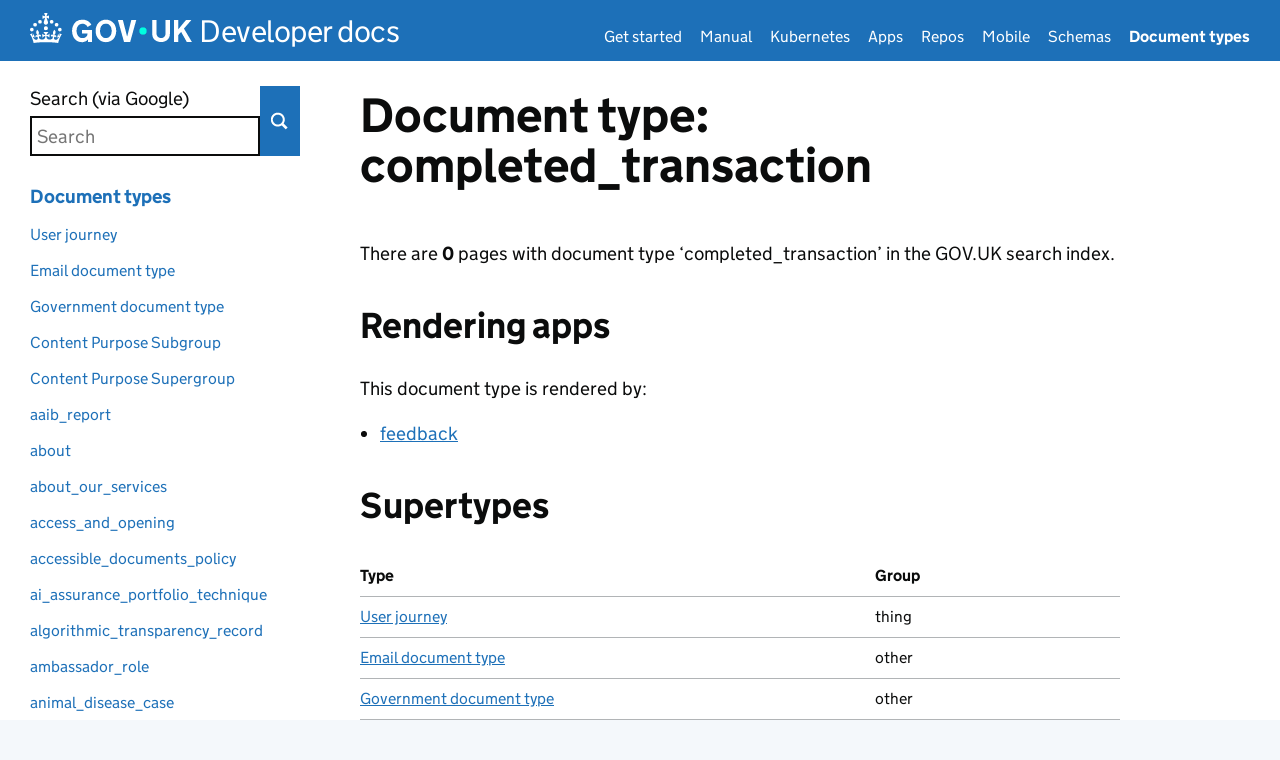

--- FILE ---
content_type: text/html; charset=utf-8
request_url: https://docs.publishing.service.gov.uk/document-types/completed_transaction.html
body_size: 7827
content:


<!doctype html>
<html lang="en" class="govuk-template govuk-template--rebranded no-js">
  <head>
    
    

    <meta content="IE=edge" http-equiv="X-UA-Compatible">
    <meta charset="utf-8">
    <meta name="viewport" content="width=device-width, initial-scale=1, viewport-fit=cover">

    <title>Document type: completed_transaction - GOV.UK Developer Documentation</title>

    <link href="/stylesheets/manifest.css" rel="stylesheet" />

    <link rel="canonical" href="https://docs.publishing.service.gov.uk/document-types/completed_transaction.html">
      <link rel="icon" sizes="48x48" href="/assets/govuk/assets/rebrand/images/favicon.ico">
      <link rel="icon" sizes="any" href="/assets/govuk/assets/rebrand/images/favicon.svg" type="image/svg+xml">
      <link rel="mask-icon" href="/assets/govuk/assets/rebrand/images/govuk-icon-mask.svg" color="#0b0c0c">
      <link rel="apple-touch-icon" href="/assets/govuk/assets/rebrand/images/govuk-icon-180.png">
      <link rel="manifest" href="/assets/govuk/assets/rebrand/manifest.json">

      <meta name="description" content="Everything about the 'completed_transaction' document type" />
      <meta name="twitter:card" content="summary" />
      <meta name="twitter:domain" content="docs.publishing.service.gov.uk" />
      <meta name="twitter:image" content="https://docs.publishing.service.gov.uk/assets/govuk/assets/rebrand/images/govuk-opengraph-image.png" />
      <meta name="twitter:title" content="Document type: completed_transaction - GOV.UK Developer Documentation" />
      <meta name="twitter:url" content="https://docs.publishing.service.gov.uk/document-types/completed_transaction.html" />

      <meta property="og:description" content="Everything about the 'completed_transaction' document type" />
      <meta property="og:image" content="https://docs.publishing.service.gov.uk/assets/govuk/assets/rebrand/images/govuk-opengraph-image.png" />
      <meta property="og:site_name" content="GOV.UK Developer Documentation" />
      <meta property="og:title" content="Document type: completed_transaction" />
      <meta property="og:type" content="object" />
      <meta property="og:url" content="https://docs.publishing.service.gov.uk/document-types/completed_transaction.html" />

      <script>
  document.addEventListener('DOMContentLoaded', function () {
    var markup = `<div id="global-cookie-message" data-module="cookie-banner" data-nosnippet="" aria-label="Can we store analytics cookies on your device?" class="gem-c-cookie-banner govuk-clearfix govuk-cookie-banner js-banner-wrapper" role="region" hidden="hidden" title="Can we store analytics cookies on your device?"> <div class="govuk-cookie-banner__message govuk-width-container"> <div class="govuk-grid-row"> <div class="govuk-grid-column-two-thirds"> <h2 class="govuk-cookie-banner__heading govuk-heading-m">Can we store analytics cookies on your device?</h2> <div tabindex="-1" class="govuk-cookie-banner__content gem-c-cookie-banner__confirmation"> <div class="gem-c-cookie-banner__content"><p class='govuk-body'>We’d like to set some cookies to understand how you use this site and remember your settings.</p><p class='govuk-body'>We also use cookies set by other sites to help us deliver content from their services.</p></div> <p class="gem-c-cookie-banner__confirmation-message--accepted govuk-body" hidden data-ga4-cookie-banner data-module="ga4-link-tracker" data-ga4-track-links-only data-ga4-set-indexes data-ga4-link="{&quot;event_name&quot;:&quot;navigation&quot;,&quot;type&quot;:&quot;cookie banner&quot;,&quot;section&quot;:&quot;You have accepted additional cookies&quot;}" >You have accepted additional cookies. <span class="gem-c-cookie-banner__confirmation-message">You can <a class="govuk-link" href="/cookies.html">change your cookie settings</a> at any time.</span></p> <p class="gem-c-cookie-banner__confirmation-message--rejected govuk-body" hidden>You have rejected additional cookies. <span class="gem-c-cookie-banner__confirmation-message">You can <a class="govuk-link" href="/cookies.html">change your cookie settings</a> at any time.</span></p> </div> </div> </div> <div class="js-confirmation-buttons govuk-button-group"> <button class="gem-c-button govuk-button" type="submit" data-accept-cookies="true" data-cookie-types="all">Accept additional cookies</button> <button class="gem-c-button govuk-button" type="submit" data-reject-cookies="true">Reject additional cookies</button> <a class="govuk-link" href="/cookies.html">View cookies</a> </div> <div hidden class="js-hide-button govuk-button-group"> <button class="gem-c-cookie-banner__hide-button govuk-button" data-hide-cookie-banner="true" data-module="ga4-event-tracker" data-ga4-event="{&quot;event_name&quot;:&quot;select_content&quot;,&quot;type&quot;:&quot;cookie banner&quot;,&quot;action&quot;:&quot;closed&quot;,&quot;section&quot;:&quot;You have accepted additional cookies&quot;}" > Hide cookie message </button> </div> </div> </div>`;
    var banner = document.createElement('div');
    banner.innerHTML = markup;
    document.body.prepend(banner);
  })
</script>


  </head>

  <body class="govuk-template__body">
    <script>document.body.className += ' js-enabled' + ('noModule' in HTMLScriptElement.prototype ? ' govuk-frontend-supported' : '');</script>

    <div class="app-pane">
      
      <div class="app-pane__header toc-open-disabled">
        <a href="#content" class="govuk-skip-link" data-module="govuk-skip-link">Skip to main content</a>

        <header class="govuk-header app-header" role="banner" data-module="govuk-header">
  <div class="govuk-header__container govuk-header__container--full-width">
    <div class="govuk-header__logo">
      <a href="/" class="govuk-header__link govuk-header__link--homepage">
        <svg
          focusable="false"
          role="img"
          xmlns="http://www.w3.org/2000/svg"
          viewBox="0 0 324 60"
          height="30"
          width="162"
          fill="currentcolor"
          class="govuk-header__logotype"
          aria-label="GOV.UK">
          <title>GOV.UK</title>
          <g>
            <circle cx="20" cy="17.6" r="3.7"></circle>
            <circle cx="10.2" cy="23.5" r="3.7"></circle>
            <circle cx="3.7" cy="33.2" r="3.7"></circle>
            <circle cx="31.7" cy="30.6" r="3.7"></circle>
            <circle cx="43.3" cy="17.6" r="3.7"></circle>
            <circle cx="53.2" cy="23.5" r="3.7"></circle>
            <circle cx="59.7" cy="33.2" r="3.7"></circle>
            <circle cx="31.7" cy="30.6" r="3.7"></circle>
            <path d="M33.1,9.8c.2-.1.3-.3.5-.5l4.6,2.4v-6.8l-4.6,1.5c-.1-.2-.3-.3-.5-.5l1.9-5.9h-6.7l1.9,5.9c-.2.1-.3.3-.5.5l-4.6-1.5v6.8l4.6-2.4c.1.2.3.3.5.5l-2.6,8c-.9,2.8,1.2,5.7,4.1,5.7h0c3,0,5.1-2.9,4.1-5.7l-2.6-8ZM37,37.9s-3.4,3.8-4.1,6.1c2.2,0,4.2-.5,6.4-2.8l-.7,8.5c-2-2.8-4.4-4.1-5.7-3.8.1,3.1.5,6.7,5.8,7.2,3.7.3,6.7-1.5,7-3.8.4-2.6-2-4.3-3.7-1.6-1.4-4.5,2.4-6.1,4.9-3.2-1.9-4.5-1.8-7.7,2.4-10.9,3,4,2.6,7.3-1.2,11.1,2.4-1.3,6.2,0,4,4.6-1.2-2.8-3.7-2.2-4.2.2-.3,1.7.7,3.7,3,4.2,1.9.3,4.7-.9,7-5.9-1.3,0-2.4.7-3.9,1.7l2.4-8c.6,2.3,1.4,3.7,2.2,4.5.6-1.6.5-2.8,0-5.3l5,1.8c-2.6,3.6-5.2,8.7-7.3,17.5-7.4-1.1-15.7-1.7-24.5-1.7h0c-8.8,0-17.1.6-24.5,1.7-2.1-8.9-4.7-13.9-7.3-17.5l5-1.8c-.5,2.5-.6,3.7,0,5.3.8-.8,1.6-2.3,2.2-4.5l2.4,8c-1.5-1-2.6-1.7-3.9-1.7,2.3,5,5.2,6.2,7,5.9,2.3-.4,3.3-2.4,3-4.2-.5-2.4-3-3.1-4.2-.2-2.2-4.6,1.6-6,4-4.6-3.7-3.7-4.2-7.1-1.2-11.1,4.2,3.2,4.3,6.4,2.4,10.9,2.5-2.8,6.3-1.3,4.9,3.2-1.8-2.7-4.1-1-3.7,1.6.3,2.3,3.3,4.1,7,3.8,5.4-.5,5.7-4.2,5.8-7.2-1.3-.2-3.7,1-5.7,3.8l-.7-8.5c2.2,2.3,4.2,2.7,6.4,2.8-.7-2.3-4.1-6.1-4.1-6.1h10.6,0Z"></path>
          </g>
          <circle class="govuk-logo-dot" cx="226" cy="36" r="7.3"/>
          <path d="M93.94 41.25c.4 1.81 1.2 3.21 2.21 4.62 1 1.4 2.21 2.41 3.61 3.21s3.21 1.2 5.22 1.2 3.61-.4 4.82-1c1.4-.6 2.41-1.4 3.21-2.41.8-1 1.4-2.01 1.61-3.01s.4-2.01.4-3.01v.14h-10.86v-7.02h20.07v24.08h-8.03v-5.56c-.6.8-1.38 1.61-2.19 2.41-.8.8-1.81 1.2-2.81 1.81-1 .4-2.21.8-3.41 1.2s-2.41.4-3.81.4a18.56 18.56 0 0 1-14.65-6.63c-1.6-2.01-3.01-4.41-3.81-7.02s-1.4-5.62-1.4-8.83.4-6.02 1.4-8.83a20.45 20.45 0 0 1 19.46-13.65c3.21 0 4.01.2 5.82.8 1.81.4 3.61 1.2 5.02 2.01 1.61.8 2.81 2.01 4.01 3.21s2.21 2.61 2.81 4.21l-7.63 4.41c-.4-1-1-1.81-1.61-2.61-.6-.8-1.4-1.4-2.21-2.01-.8-.6-1.81-1-2.81-1.4-1-.4-2.21-.4-3.61-.4-2.01 0-3.81.4-5.22 1.2-1.4.8-2.61 1.81-3.61 3.21s-1.61 2.81-2.21 4.62c-.4 1.81-.6 3.71-.6 5.42s.8 5.22.8 5.22Zm57.8-27.9c3.21 0 6.22.6 8.63 1.81 2.41 1.2 4.82 2.81 6.62 4.82S170.2 24.39 171 27s1.4 5.62 1.4 8.83-.4 6.02-1.4 8.83-2.41 5.02-4.01 7.02-4.01 3.61-6.62 4.82-5.42 1.81-8.63 1.81-6.22-.6-8.63-1.81-4.82-2.81-6.42-4.82-3.21-4.41-4.01-7.02-1.4-5.62-1.4-8.83.4-6.02 1.4-8.83 2.41-5.02 4.01-7.02 4.01-3.61 6.42-4.82 5.42-1.81 8.63-1.81Zm0 36.73c1.81 0 3.61-.4 5.02-1s2.61-1.81 3.61-3.01 1.81-2.81 2.21-4.41c.4-1.81.8-3.61.8-5.62 0-2.21-.2-4.21-.8-6.02s-1.2-3.21-2.21-4.62c-1-1.2-2.21-2.21-3.61-3.01s-3.21-1-5.02-1-3.61.4-5.02 1c-1.4.8-2.61 1.81-3.61 3.01s-1.81 2.81-2.21 4.62c-.4 1.81-.8 3.61-.8 5.62 0 2.41.2 4.21.8 6.02.4 1.81 1.2 3.21 2.21 4.41s2.21 2.21 3.61 3.01c1.4.8 3.21 1 5.02 1Zm36.32 7.96-12.24-44.15h9.83l8.43 32.77h.4l8.23-32.77h9.83L200.3 58.04h-12.24Zm74.14-7.96c2.18 0 3.51-.6 3.51-.6 1.2-.6 2.01-1 2.81-1.81s1.4-1.81 1.81-2.81a13 13 0 0 0 .8-4.01V13.9h8.63v28.15c0 2.41-.4 4.62-1.4 6.62-.8 2.01-2.21 3.61-3.61 5.02s-3.41 2.41-5.62 3.21-4.62 1.2-7.02 1.2-5.02-.4-7.02-1.2c-2.21-.8-4.01-1.81-5.62-3.21s-2.81-3.01-3.61-5.02-1.4-4.21-1.4-6.62V13.9h8.63v26.95c0 1.61.2 3.01.8 4.01.4 1.2 1.2 2.21 2.01 2.81.8.8 1.81 1.4 2.81 1.81 0 0 1.34.6 3.51.6Zm34.22-36.18v18.92l15.65-18.92h10.82l-15.03 17.32 16.03 26.83h-10.21l-11.44-20.21-5.62 6.22v13.99h-8.83V13.9"/>
        </svg>
        <span class="govuk-header__product-name">
          Developer docs
        </span>
      </a>
    </div>
    <div class="govuk-header__content">
      <nav class="govuk-header__navigation govuk-header__navigation--end" aria-label="Menu">
        <button type="button" class="govuk-header__menu-button govuk-js-header-toggle" aria-controls="navigation" hidden>Menu</button>
        <ul id="navigation" class="govuk-header__navigation-list">
            <li class="govuk-header__navigation-item">
              <a class="govuk-header__link" href="/manual/get-started.html">Get started</a>
            </li>
            <li class="govuk-header__navigation-item">
              <a class="govuk-header__link" href="/manual.html">Manual</a>
            </li>
            <li class="govuk-header__navigation-item">
              <a class="govuk-header__link" href="/kubernetes/">Kubernetes</a>
            </li>
            <li class="govuk-header__navigation-item">
              <a class="govuk-header__link" href="/apps.html">Apps</a>
            </li>
            <li class="govuk-header__navigation-item">
              <a class="govuk-header__link" href="/repos.html">Repos</a>
            </li>
            <li class="govuk-header__navigation-item">
              <a class="govuk-header__link" href="/mobile/">Mobile</a>
            </li>
            <li class="govuk-header__navigation-item">
              <a class="govuk-header__link" href="/content-schemas.html">Schemas</a>
            </li>
            <li class="govuk-header__navigation-item govuk-header__navigation-item--active">
              <a class="govuk-header__link" href="/document-types.html" aria-current="page">Document types</a>
            </li>
        </ul>
      </nav>
    </div>
  </div>
</header>

      </div>

        <div id="toc-heading" class="toc-show fixedsticky">
          <button type="button" class="toc-show__label js-toc-show" aria-controls="toc">
            Table of contents <span class="toc-show__icon"></span>
          </button>
        </div>

      <div class="app-pane__body">
          <div class="app-pane__toc">
            <div class="toc" data-module="table-of-contents" tabindex="-1">
              <div class="search" data-module="search" data-path-to-site-root="/">
  <form action="https://www.google.co.uk/search" method="get" role="search" class="search__form govuk-!-margin-bottom-4">
    <input type="hidden" name="as_sitesearch" value="https://docs.publishing.service.gov.uk"/>
    <label class="govuk-label search__label" for="search">
      Search (via Google)
    </label>
    <input
      type="search"
      id="search" name="q"
      class="govuk-input govuk-!-margin-bottom-0 search__input"
      aria-controls="search-results"
      placeholder="Search">
    <button type="submit" class="search__button">Search</button>
  </form>
</div>

              <button type="button" class="toc__close js-toc-close" aria-controls="toc" aria-label="Hide table of contents"></button>
              <nav id="toc" class="js-toc-list toc__list" aria-labelledby="toc-heading">
                  <ul>
    <li><a href="/document-types.html"><span>Document types</span></a>
      <ul>
        <li><a href="/document-types/user_journey_document_supertype.html"><span>User journey</span></a></li>
        <li><a href="/document-types/email_document_supertype.html"><span>Email document type</span></a></li>
        <li><a href="/document-types/government_document_supertype.html"><span>Government document type</span></a></li>
        <li><a href="/document-types/content_purpose_subgroup.html"><span>Content Purpose Subgroup</span></a></li>
        <li><a href="/document-types/content_purpose_supergroup.html"><span>Content Purpose Supergroup</span></a></li>
      </ul>
    </li>

    <li>
      <ul>
        <li><a href="/document-types/aaib_report.html"><span>aaib_report</span></a></li>
        <li><a href="/document-types/about.html"><span>about</span></a></li>
        <li><a href="/document-types/about_our_services.html"><span>about_our_services</span></a></li>
        <li><a href="/document-types/access_and_opening.html"><span>access_and_opening</span></a></li>
        <li><a href="/document-types/accessible_documents_policy.html"><span>accessible_documents_policy</span></a></li>
        <li><a href="/document-types/ai_assurance_portfolio_technique.html"><span>ai_assurance_portfolio_technique</span></a></li>
        <li><a href="/document-types/algorithmic_transparency_record.html"><span>algorithmic_transparency_record</span></a></li>
        <li><a href="/document-types/ambassador_role.html"><span>ambassador_role</span></a></li>
        <li><a href="/document-types/animal_disease_case.html"><span>animal_disease_case</span></a></li>
        <li><a href="/document-types/answer.html"><span>answer</span></a></li>
        <li><a href="/document-types/armed_forces_covenant_business.html"><span>armed_forces_covenant_business</span></a></li>
        <li><a href="/document-types/asylum_support_decision.html"><span>asylum_support_decision</span></a></li>
        <li><a href="/document-types/authored_article.html"><span>authored_article</span></a></li>
        <li><a href="/document-types/board_member_role.html"><span>board_member_role</span></a></li>
        <li><a href="/document-types/business_finance_support_scheme.html"><span>business_finance_support_scheme</span></a></li>
        <li><a href="/document-types/calendar.html"><span>calendar</span></a></li>
        <li><a href="/document-types/call_for_evidence.html"><span>call_for_evidence</span></a></li>
        <li><a href="/document-types/call_for_evidence_outcome.html"><span>call_for_evidence_outcome</span></a></li>
        <li><a href="/document-types/case_study.html"><span>case_study</span></a></li>
        <li><a href="/document-types/chief_professional_officer_role.html"><span>chief_professional_officer_role</span></a></li>
        <li><a href="/document-types/chief_scientific_advisor_role.html"><span>chief_scientific_advisor_role</span></a></li>
        <li><a href="/document-types/chief_scientific_officer_role.html"><span>chief_scientific_officer_role</span></a></li>
        <li><a href="/document-types/closed_call_for_evidence.html"><span>closed_call_for_evidence</span></a></li>
        <li><a href="/document-types/closed_consultation.html"><span>closed_consultation</span></a></li>
        <li><a href="/document-types/cma_case.html"><span>cma_case</span></a></li>
        <li><a href="/document-types/complaints_procedure.html"><span>complaints_procedure</span></a></li>
        <li><a href="/document-types/completed_transaction.html" class="toc-link--in-view"><span>completed_transaction</span></a></li>
        <li><a href="/document-types/consultation.html"><span>consultation</span></a></li>
        <li><a href="/document-types/consultation_outcome.html"><span>consultation_outcome</span></a></li>
        <li><a href="/document-types/contact.html"><span>contact</span></a></li>
        <li><a href="/document-types/content_block_contact.html"><span>content_block_contact</span></a></li>
        <li><a href="/document-types/content_block_pension.html"><span>content_block_pension</span></a></li>
        <li><a href="/document-types/content_block_tax.html"><span>content_block_tax</span></a></li>
        <li><a href="/document-types/coronavirus_landing_page.html"><span>coronavirus_landing_page</span></a></li>
        <li><a href="/document-types/corporate_report.html"><span>corporate_report</span></a></li>
        <li><a href="/document-types/correspondence.html"><span>correspondence</span></a></li>
        <li><a href="/document-types/countryside_stewardship_grant.html"><span>countryside_stewardship_grant</span></a></li>
        <li><a href="/document-types/data_ethics_guidance_document.html"><span>data_ethics_guidance_document</span></a></li>
        <li><a href="/document-types/decision.html"><span>decision</span></a></li>
        <li><a href="/document-types/deputy_head_of_mission_role.html"><span>deputy_head_of_mission_role</span></a></li>
        <li><a href="/document-types/design_decision.html"><span>design_decision</span></a></li>
        <li><a href="/document-types/detailed_guide.html"><span>detailed_guide</span></a></li>
        <li><a href="/document-types/digital_markets_regime_requirement.html"><span>digital_markets_regime_requirement</span></a></li>
        <li><a href="/document-types/document_collection.html"><span>document_collection</span></a></li>
        <li><a href="/document-types/drcf_digital_markets_research.html"><span>drcf_digital_markets_research</span></a></li>
        <li><a href="/document-types/drug_safety_update.html"><span>drug_safety_update</span></a></li>
        <li><a href="/document-types/email_alert_signup.html"><span>email_alert_signup</span></a></li>
        <li><a href="/document-types/embassies_index.html"><span>embassies_index</span></a></li>
        <li><a href="/document-types/employment_appeal_tribunal_decision.html"><span>employment_appeal_tribunal_decision</span></a></li>
        <li><a href="/document-types/employment_tribunal_decision.html"><span>employment_tribunal_decision</span></a></li>
        <li><a href="/document-types/equality_and_diversity.html"><span>equality_and_diversity</span></a></li>
        <li><a href="/document-types/esi_fund.html"><span>esi_fund</span></a></li>
        <li><a href="/document-types/export_health_certificate.html"><span>export_health_certificate</span></a></li>
        <li><a href="/document-types/external_content.html"><span>external_content</span></a></li>
        <li><a href="/document-types/facet.html"><span>facet</span></a></li>
        <li><a href="/document-types/farming_grant.html"><span>farming_grant</span></a></li>
        <li><a href="/document-types/fatality_notice.html"><span>fatality_notice</span></a></li>
        <li><a href="/document-types/field_of_operation.html"><span>field_of_operation</span></a></li>
        <li><a href="/document-types/fields_of_operation.html"><span>fields_of_operation</span></a></li>
        <li><a href="/document-types/finder.html"><span>finder</span></a></li>
        <li><a href="/document-types/finder_email_signup.html"><span>finder_email_signup</span></a></li>
        <li><a href="/document-types/flood_and_coastal_erosion_risk_management_research_report.html"><span>flood_and_coastal_erosion_risk_management_research_report</span></a></li>
        <li><a href="/document-types/foi_release.html"><span>foi_release</span></a></li>
        <li><a href="/document-types/form.html"><span>form</span></a></li>
        <li><a href="/document-types/get_involved.html"><span>get_involved</span></a></li>
        <li><a href="/document-types/gone.html"><span>gone</span></a></li>
        <li><a href="/document-types/government.html"><span>government</span></a></li>
        <li><a href="/document-types/government_response.html"><span>government_response</span></a></li>
        <li><a href="/document-types/governor_role.html"><span>governor_role</span></a></li>
        <li><a href="/document-types/guidance.html"><span>guidance</span></a></li>
        <li><a href="/document-types/guide.html"><span>guide</span></a></li>
        <li><a href="/document-types/help_page.html"><span>help_page</span></a></li>
        <li><a href="/document-types/high_commissioner_role.html"><span>high_commissioner_role</span></a></li>
        <li><a href="/document-types/historic_appointment.html"><span>historic_appointment</span></a></li>
        <li><a href="/document-types/historic_appointments.html"><span>historic_appointments</span></a></li>
        <li><a href="/document-types/history.html"><span>history</span></a></li>
        <li><a href="/document-types/hmrc_contact.html"><span>hmrc_contact</span></a></li>
        <li><a href="/document-types/hmrc_manual.html"><span>hmrc_manual</span></a></li>
        <li><a href="/document-types/hmrc_manual_section.html"><span>hmrc_manual_section</span></a></li>
        <li><a href="/document-types/homepage.html"><span>homepage</span></a></li>
        <li><a href="/document-types/how_government_works.html"><span>how_government_works</span></a></li>
        <li><a href="/document-types/html_publication.html"><span>html_publication</span></a></li>
        <li><a href="/document-types/impact_assessment.html"><span>impact_assessment</span></a></li>
        <li><a href="/document-types/independent_report.html"><span>independent_report</span></a></li>
        <li><a href="/document-types/international_development_fund.html"><span>international_development_fund</span></a></li>
        <li><a href="/document-types/international_treaty.html"><span>international_treaty</span></a></li>
        <li><a href="/document-types/landing_page.html"><span>landing_page</span></a></li>
        <li><a href="/document-types/licence.html"><span>licence</span></a></li>
        <li><a href="/document-types/licence_transaction.html"><span>licence_transaction</span></a></li>
        <li><a href="/document-types/license_finder.html"><span>license_finder</span></a></li>
        <li><a href="/document-types/life_saving_maritime_appliance_service_station.html"><span>life_saving_maritime_appliance_service_station</span></a></li>
        <li><a href="/document-types/link_collection.html"><span>link_collection</span></a></li>
        <li><a href="/document-types/local_transaction.html"><span>local_transaction</span></a></li>
        <li><a href="/document-types/maib_report.html"><span>maib_report</span></a></li>
        <li><a href="/document-types/mainstream_browse_page.html"><span>mainstream_browse_page</span></a></li>
        <li><a href="/document-types/manual.html"><span>manual</span></a></li>
        <li><a href="/document-types/manual_section.html"><span>manual_section</span></a></li>
        <li><a href="/document-types/map.html"><span>map</span></a></li>
        <li><a href="/document-types/marine_equipment_approved_recommendation.html"><span>marine_equipment_approved_recommendation</span></a></li>
        <li><a href="/document-types/marine_notice.html"><span>marine_notice</span></a></li>
        <li><a href="/document-types/media_enquiries.html"><span>media_enquiries</span></a></li>
        <li><a href="/document-types/medical_safety_alert.html"><span>medical_safety_alert</span></a></li>
        <li><a href="/document-types/membership.html"><span>membership</span></a></li>
        <li><a href="/document-types/military_role.html"><span>military_role</span></a></li>
        <li><a href="/document-types/ministerial_role.html"><span>ministerial_role</span></a></li>
        <li><a href="/document-types/ministers_index.html"><span>ministers_index</span></a></li>
        <li><a href="/document-types/modern_slavery_statement.html"><span>modern_slavery_statement</span></a></li>
        <li><a href="/document-types/national.html"><span>national</span></a></li>
        <li><a href="/document-types/national_statistics.html"><span>national_statistics</span></a></li>
        <li><a href="/document-types/national_statistics_announcement.html"><span>national_statistics_announcement</span></a></li>
        <li><a href="/document-types/news_story.html"><span>news_story</span></a></li>
        <li><a href="/document-types/notice.html"><span>notice</span></a></li>
        <li><a href="/document-types/official.html"><span>official</span></a></li>
        <li><a href="/document-types/official_statistics.html"><span>official_statistics</span></a></li>
        <li><a href="/document-types/official_statistics_announcement.html"><span>official_statistics_announcement</span></a></li>
        <li><a href="/document-types/open_call_for_evidence.html"><span>open_call_for_evidence</span></a></li>
        <li><a href="/document-types/open_consultation.html"><span>open_consultation</span></a></li>
        <li><a href="/document-types/oral_statement.html"><span>oral_statement</span></a></li>
        <li><a href="/document-types/organisation.html"><span>organisation</span></a></li>
        <li><a href="/document-types/our_energy_use.html"><span>our_energy_use</span></a></li>
        <li><a href="/document-types/our_governance.html"><span>our_governance</span></a></li>
        <li><a href="/document-types/person.html"><span>person</span></a></li>
        <li><a href="/document-types/personal_information_charter.html"><span>personal_information_charter</span></a></li>
        <li><a href="/document-types/petitions_and_campaigns.html"><span>petitions_and_campaigns</span></a></li>
        <li><a href="/document-types/place.html"><span>place</span></a></li>
        <li><a href="/document-types/policy_paper.html"><span>policy_paper</span></a></li>
        <li><a href="/document-types/press_release.html"><span>press_release</span></a></li>
        <li><a href="/document-types/procurement.html"><span>procurement</span></a></li>
        <li><a href="/document-types/product_safety_alert_report_recall.html"><span>product_safety_alert_report_recall</span></a></li>
        <li><a href="/document-types/promotional.html"><span>promotional</span></a></li>
        <li><a href="/document-types/protected_food_drink_name.html"><span>protected_food_drink_name</span></a></li>
        <li><a href="/document-types/publication_scheme.html"><span>publication_scheme</span></a></li>
        <li><a href="/document-types/raib_report.html"><span>raib_report</span></a></li>
        <li><a href="/document-types/recruitment.html"><span>recruitment</span></a></li>
        <li><a href="/document-types/redirect.html"><span>redirect</span></a></li>
        <li><a href="/document-types/regulation.html"><span>regulation</span></a></li>
        <li><a href="/document-types/research.html"><span>research</span></a></li>
        <li><a href="/document-types/research_for_development_output.html"><span>research_for_development_output</span></a></li>
        <li><a href="/document-types/residential_property_tribunal_decision.html"><span>residential_property_tribunal_decision</span></a></li>
        <li><a href="/document-types/role_appointment.html"><span>role_appointment</span></a></li>
        <li><a href="/document-types/search.html"><span>search</span></a></li>
        <li><a href="/document-types/service_manual_guide.html"><span>service_manual_guide</span></a></li>
        <li><a href="/document-types/service_manual_homepage.html"><span>service_manual_homepage</span></a></li>
        <li><a href="/document-types/service_manual_service_standard.html"><span>service_manual_service_standard</span></a></li>
        <li><a href="/document-types/service_manual_service_toolkit.html"><span>service_manual_service_toolkit</span></a></li>
        <li><a href="/document-types/service_manual_topic.html"><span>service_manual_topic</span></a></li>
        <li><a href="/document-types/service_standard_report.html"><span>service_standard_report</span></a></li>
        <li><a href="/document-types/services_and_information.html"><span>services_and_information</span></a></li>
        <li><a href="/document-types/sfo_case.html"><span>sfo_case</span></a></li>
        <li><a href="/document-types/simple_smart_answer.html"><span>simple_smart_answer</span></a></li>
        <li><a href="/document-types/smart_answer.html"><span>smart_answer</span></a></li>
        <li><a href="/document-types/social_media_use.html"><span>social_media_use</span></a></li>
        <li><a href="/document-types/special_representative_role.html"><span>special_representative_role</span></a></li>
        <li><a href="/document-types/special_route.html"><span>special_route</span></a></li>
        <li><a href="/document-types/speech.html"><span>speech</span></a></li>
        <li><a href="/document-types/staff_update.html"><span>staff_update</span></a></li>
        <li><a href="/document-types/standard.html"><span>standard</span></a></li>
        <li><a href="/document-types/statistical_data_set.html"><span>statistical_data_set</span></a></li>
        <li><a href="/document-types/statistics.html"><span>statistics</span></a></li>
        <li><a href="/document-types/statistics_announcement.html"><span>statistics_announcement</span></a></li>
        <li><a href="/document-types/statutory_guidance.html"><span>statutory_guidance</span></a></li>
        <li><a href="/document-types/statutory_instrument.html"><span>statutory_instrument</span></a></li>
        <li><a href="/document-types/step_by_step_nav.html"><span>step_by_step_nav</span></a></li>
        <li><a href="/document-types/substitute.html"><span>substitute</span></a></li>
        <li><a href="/document-types/take_part.html"><span>take_part</span></a></li>
        <li><a href="/document-types/tax_tribunal_decision.html"><span>tax_tribunal_decision</span></a></li>
        <li><a href="/document-types/taxon.html"><span>taxon</span></a></li>
        <li><a href="/document-types/terms_of_reference.html"><span>terms_of_reference</span></a></li>
        <li><a href="/document-types/topical_event.html"><span>topical_event</span></a></li>
        <li><a href="/document-types/topical_event_about_page.html"><span>topical_event_about_page</span></a></li>
        <li><a href="/document-types/trademark_decision.html"><span>trademark_decision</span></a></li>
        <li><a href="/document-types/traffic_commissioner_regulatory_decision.html"><span>traffic_commissioner_regulatory_decision</span></a></li>
        <li><a href="/document-types/traffic_commissioner_role.html"><span>traffic_commissioner_role</span></a></li>
        <li><a href="/document-types/transaction.html"><span>transaction</span></a></li>
        <li><a href="/document-types/transparency.html"><span>transparency</span></a></li>
        <li><a href="/document-types/travel_advice.html"><span>travel_advice</span></a></li>
        <li><a href="/document-types/travel_advice_index.html"><span>travel_advice_index</span></a></li>
        <li><a href="/document-types/ukhsa_chemical_hazard.html"><span>ukhsa_chemical_hazard</span></a></li>
        <li><a href="/document-types/ukhsa_data_access_approval.html"><span>ukhsa_data_access_approval</span></a></li>
        <li><a href="/document-types/utaac_decision.html"><span>utaac_decision</span></a></li>
        <li><a href="/document-types/vanish.html"><span>vanish</span></a></li>
        <li><a href="/document-types/veterans_support_organisation.html"><span>veterans_support_organisation</span></a></li>
        <li><a href="/document-types/welsh_language_scheme.html"><span>welsh_language_scheme</span></a></li>
        <li><a href="/document-types/working_group.html"><span>working_group</span></a></li>
        <li><a href="/document-types/world_index.html"><span>world_index</span></a></li>
        <li><a href="/document-types/world_location.html"><span>world_location</span></a></li>
        <li><a href="/document-types/world_location_news.html"><span>world_location_news</span></a></li>
        <li><a href="/document-types/world_news_story.html"><span>world_news_story</span></a></li>
        <li><a href="/document-types/worldwide_office.html"><span>worldwide_office</span></a></li>
        <li><a href="/document-types/worldwide_office_staff_role.html"><span>worldwide_office_staff_role</span></a></li>
        <li><a href="/document-types/worldwide_organisation.html"><span>worldwide_organisation</span></a></li>
        <li><a href="/document-types/written_statement.html"><span>written_statement</span></a></li>
      </ul>
    </li>
  </ul>

              </nav>
            </div>
          </div>

        <div class="app-pane__content toc-open-disabled" aria-label="Content">
          <main id="content" class="technical-documentation" data-module="anchored-headings">
              <h1 class="page-title">Document type: completed_transaction</h1>

  <p>There are <strong>0</strong> pages with document type
&lsquo;completed_transaction&rsquo; in the GOV.UK search index.</p>
<h2 id='rendering-apps'>Rendering apps</h2><p>This document type is rendered by:</p>

<ul>
<li><a href="/repos/feedback.html">feedback</a></li>
</ul>
<h2 id='supertypes'>Supertypes</h2><div class="table-container">
        <table>
          <tr>
<th>Type</th>
<th>Group</th>
</tr><tr>
<td><a href="/document-types/user_journey_document_supertype.html">User journey</a></td>
<td>thing</td>
</tr><tr>
<td><a href="/document-types/email_document_supertype.html">Email document type</a></td>
<td>other</td>
</tr><tr>
<td><a href="/document-types/government_document_supertype.html">Government document type</a></td>
<td>other</td>
</tr><tr>
<td><a href="/document-types/content_purpose_subgroup.html">Content Purpose Subgroup</a></td>
<td>transactions</td>
</tr><tr>
<td><a href="/document-types/content_purpose_supergroup.html">Content Purpose Supergroup</a></td>
<td>services</td>
</tr>
        </table>
      </div><h2 id='content-schemas'>Content schemas</h2><p>This document type is allowed by the schema:</p>

<ul>
<li><a href="/content-schemas/completed_transaction.html">completed_transaction</a></li>
<li><a href="/content-schemas/generic_with_external_related_links.html">generic_with_external_related_links</a></li>
<li><a href="/content-schemas/specialist_document.html">specialist_document</a></li>
<li><a href="/content-schemas/generic.html">generic</a></li>
</ul>


            
          </main>

          <aside>
              <ul class="contribution-banner">
                <li><a href="https://github.com/alphagov/govuk-developer-docs/blob/master/source/templates/document_type_template.html.md.erb">View source</a></li>
                <li><a href="https://github.com/alphagov/govuk-developer-docs/issues/new?body=Problem+with+%27%27+%28https%3A%2F%2Fdocs.publishing.service.gov.uk%2Fdocument-types%2Fcompleted_transaction.html%29&amp;labels=bug&amp;title=Re%3A+%27%27">Report problem</a></li>
                <li><a href="https://github.com/alphagov/govuk-developer-docs">GitHub Repo</a></li>
              </ul>
          </aside>

          <footer class="govuk-footer app-footer" role="contentinfo">
  <svg focusable="false" role="presentation" xmlns="http://www.w3.org/2000/svg" viewBox="0 0 64 60" height="30" width="32" fill="currentcolor" class="govuk-footer__crown">
    <g>
      <circle cx="20" cy="17.6" r="3.7"></circle>
      <circle cx="10.2" cy="23.5" r="3.7"></circle>
      <circle cx="3.7" cy="33.2" r="3.7"></circle>
      <circle cx="31.7" cy="30.6" r="3.7"></circle>
      <circle cx="43.3" cy="17.6" r="3.7"></circle>
      <circle cx="53.2" cy="23.5" r="3.7"></circle>
      <circle cx="59.7" cy="33.2" r="3.7"></circle>
      <circle cx="31.7" cy="30.6" r="3.7"></circle>
      <path d="M33.1,9.8c.2-.1.3-.3.5-.5l4.6,2.4v-6.8l-4.6,1.5c-.1-.2-.3-.3-.5-.5l1.9-5.9h-6.7l1.9,5.9c-.2.1-.3.3-.5.5l-4.6-1.5v6.8l4.6-2.4c.1.2.3.3.5.5l-2.6,8c-.9,2.8,1.2,5.7,4.1,5.7h0c3,0,5.1-2.9,4.1-5.7l-2.6-8ZM37,37.9s-3.4,3.8-4.1,6.1c2.2,0,4.2-.5,6.4-2.8l-.7,8.5c-2-2.8-4.4-4.1-5.7-3.8.1,3.1.5,6.7,5.8,7.2,3.7.3,6.7-1.5,7-3.8.4-2.6-2-4.3-3.7-1.6-1.4-4.5,2.4-6.1,4.9-3.2-1.9-4.5-1.8-7.7,2.4-10.9,3,4,2.6,7.3-1.2,11.1,2.4-1.3,6.2,0,4,4.6-1.2-2.8-3.7-2.2-4.2.2-.3,1.7.7,3.7,3,4.2,1.9.3,4.7-.9,7-5.9-1.3,0-2.4.7-3.9,1.7l2.4-8c.6,2.3,1.4,3.7,2.2,4.5.6-1.6.5-2.8,0-5.3l5,1.8c-2.6,3.6-5.2,8.7-7.3,17.5-7.4-1.1-15.7-1.7-24.5-1.7h0c-8.8,0-17.1.6-24.5,1.7-2.1-8.9-4.7-13.9-7.3-17.5l5-1.8c-.5,2.5-.6,3.7,0,5.3.8-.8,1.6-2.3,2.2-4.5l2.4,8c-1.5-1-2.6-1.7-3.9-1.7,2.3,5,5.2,6.2,7,5.9,2.3-.4,3.3-2.4,3-4.2-.5-2.4-3-3.1-4.2-.2-2.2-4.6,1.6-6,4-4.6-3.7-3.7-4.2-7.1-1.2-11.1,4.2,3.2,4.3,6.4,2.4,10.9,2.5-2.8,6.3-1.3,4.9,3.2-1.8-2.7-4.1-1-3.7,1.6.3,2.3,3.3,4.1,7,3.8,5.4-.5,5.7-4.2,5.8-7.2-1.3-.2-3.7,1-5.7,3.8l-.7-8.5c2.2,2.3,4.2,2.7,6.4,2.8-.7-2.3-4.1-6.1-4.1-6.1h10.6,0Z"></path>
    </g>
  </svg>
  <div class="govuk-footer__meta">
    <div class="govuk-footer__meta-item govuk-footer__meta-item--grow">

        <ul class="govuk-footer__inline-list">
            <li class="govuk-footer__inline-list-item">
              <a class="govuk-footer__link" href="/accessibility.html">Accessibility</a>
            </li>
            <li class="govuk-footer__inline-list-item">
              <a class="govuk-footer__link" href="/cookies.html">Cookies</a>
            </li>
        </ul>

      <svg
        aria-hidden="true"
        focusable="false"
        class="govuk-footer__licence-logo"
        xmlns="http://www.w3.org/2000/svg"
        viewbox="0 0 483.2 195.7"
        height="17"
        width="41"
      >
        <path
          fill="currentColor"
          d="M421.5 142.8V.1l-50.7 32.3v161.1h112.4v-50.7zm-122.3-9.6A47.12 47.12 0 0 1 221 97.8c0-26 21.1-47.1 47.1-47.1 16.7 0 31.4 8.7 39.7 21.8l42.7-27.2A97.63 97.63 0 0 0 268.1 0c-36.5 0-68.3 20.1-85.1 49.7A98 98 0 0 0 97.8 0C43.9 0 0 43.9 0 97.8s43.9 97.8 97.8 97.8c36.5 0 68.3-20.1 85.1-49.7a97.76 97.76 0 0 0 149.6 25.4l19.4 22.2h3v-87.8h-80l24.3 27.5zM97.8 145c-26 0-47.1-21.1-47.1-47.1s21.1-47.1 47.1-47.1 47.2 21 47.2 47S123.8 145 97.8 145"
        />
      </svg>
      <span class="govuk-footer__licence-description">
        All content is available under the
        <a
          class="govuk-footer__link"
          href="https://www.nationalarchives.gov.uk/doc/open-government-licence/version/3/"
          rel="license"
        >Open Government Licence v3.0</a>, except where otherwise stated
      </span>
    </div>
    <div class="govuk-footer__meta-item">
      <a
        class="govuk-footer__link govuk-footer__copyright-logo"
        href="https://www.nationalarchives.gov.uk/information-management/re-using-public-sector-information/uk-government-licensing-framework/crown-copyright/"
      >© Crown copyright</a>
    </div>
  </div>
</footer>

        </div>
      </div>
    </div>

    
    <script src="/javascripts/govuk_frontend.js" type="module"></script>
    <script src="/javascripts/application.js"></script>
  </body>
</html>


--- FILE ---
content_type: text/css; charset=utf-8
request_url: https://docs.publishing.service.gov.uk/stylesheets/manifest.css
body_size: 20071
content:
@charset "UTF-8";















































:root {
  --govuk-frontend-version: "5.11.0";
  --govuk-breakpoint-mobile: 20rem;
  --govuk-frontend-breakpoint-mobile: var(--govuk-breakpoint-mobile);
  --govuk-breakpoint-tablet: 40.0625rem;
  --govuk-frontend-breakpoint-tablet: var(--govuk-breakpoint-tablet);
  --govuk-breakpoint-desktop: 48.0625rem;
  --govuk-frontend-breakpoint-desktop: var(--govuk-breakpoint-desktop);
}


.technical-documentation a, .govuk-link {
  font-family: "GDS Transport", arial, sans-serif;
  -webkit-font-smoothing: antialiased;
  -moz-osx-font-smoothing: grayscale;
}
/*! Copyright (c) 2011 by Margaret Calvert & Henrik Kubel. All rights reserved. The font has been customised for exclusive use on gov.uk. This cut is not commercially available. */ /* stylelint-disable-line scss/comment-no-loud  */
@font-face {
  font-family: "GDS Transport";
  font-style: normal;
  font-weight: normal;
  src: url("/assets/govuk/assets/fonts/light-94a07e06a1-v2.woff2") format("woff2"), url("/assets/govuk/assets/fonts/light-f591b13f7d-v2.woff") format("woff");
  font-display: fallback;
}
@font-face {
  font-family: "GDS Transport";
  font-style: normal;
  font-weight: bold;
  src: url("/assets/govuk/assets/fonts/bold-b542beb274-v2.woff2") format("woff2"), url("/assets/govuk/assets/fonts/bold-affa96571d-v2.woff") format("woff");
  font-display: fallback;
}
@media print {
  .technical-documentation a, .govuk-link {
    font-family: sans-serif;
  }
}
.technical-documentation a, .govuk-link {
  text-decoration: underline;
  text-decoration-thickness: max(1px, .0625rem);
  text-underline-offset: 0.1578em;
}
.technical-documentation a:hover, .govuk-link:hover {
  text-decoration-thickness: max(3px, .1875rem, .12em);
  -webkit-text-decoration-skip-ink: none;
  text-decoration-skip-ink: none;
  -webkit-text-decoration-skip: none;
  text-decoration-skip: none;
}
.technical-documentation a:focus, .govuk-link:focus {
  outline: 3px solid transparent;
  color: #0b0c0c;
  background-color: #ffdd00;
  box-shadow: 0 -2px #ffdd00, 0 4px #0b0c0c;
  text-decoration: none;
}
@supports not (text-wrap: balance) {
  .technical-documentation a:focus, .govuk-link:focus {
    -webkit-box-decoration-break: clone;
    box-decoration-break: clone;
  }
}
.technical-documentation a:link, .govuk-link:link {
  color: #1d70b8;
}
.technical-documentation a:visited, .govuk-link:visited {
  color: #4c2c92;
}
.technical-documentation a:hover, .govuk-link:hover {
  color: #003078;
}
.technical-documentation a:active, .govuk-link:active {
  color: #0b0c0c;
}
.technical-documentation a:focus, .govuk-link:focus {
  color: #0b0c0c;
}
@media print {
  .technical-documentation a[href^="/"]::after, [href^="/"].govuk-link::after, .technical-documentation a[href^="http://"]::after, [href^="http://"].govuk-link::after, .technical-documentation a[href^="https://"]::after, [href^="https://"].govuk-link::after {
    content: " (" attr(href) ")";
    font-size: 90%;
    word-wrap: break-word;
  }
}

.govuk-link--muted:link, .govuk-link--muted:visited {
  color: #505a5f;
}
.govuk-link--muted:hover, .govuk-link--muted:active {
  color: #0b0c0c;
}
.govuk-link--muted:focus {
  color: #0b0c0c;
}

.govuk-link--text-colour:link, .govuk-link--text-colour:visited {
  color: #0b0c0c;
}
@media print {
  .govuk-link--text-colour:link, .govuk-link--text-colour:visited {
    color: #000000;
  }
}
.govuk-link--text-colour:hover {
  color: rgba(11, 12, 12, 0.99);
}
.govuk-link--text-colour:active, .govuk-link--text-colour:focus {
  color: #0b0c0c;
}
@media print {
  .govuk-link--text-colour:active, .govuk-link--text-colour:focus {
    color: #000000;
  }
}

.govuk-link--inverse:link, .govuk-link--inverse:visited {
  color: #ffffff;
}
.govuk-link--inverse:hover, .govuk-link--inverse:active {
  color: rgba(255, 255, 255, 0.99);
}
.govuk-link--inverse:focus {
  color: #0b0c0c;
}

.govuk-link--no-underline:not(:hover):not(:active) {
  text-decoration: none;
}

.govuk-link--no-visited-state:link {
  color: #1d70b8;
}
.govuk-link--no-visited-state:visited {
  color: #1d70b8;
}
.govuk-link--no-visited-state:hover {
  color: #003078;
}
.govuk-link--no-visited-state:active {
  color: #0b0c0c;
}
.govuk-link--no-visited-state:focus {
  color: #0b0c0c;
}

.govuk-link-image {
  display: inline-block;
  line-height: 0;
  text-decoration: none;
}
.govuk-link-image:focus {
  outline: 3px solid transparent;
  box-shadow: 0 0 0 4px #ffdd00, 0 0 0 8px #0b0c0c;
}


.technical-documentation > ul,
.technical-documentation > ol, .govuk-list {
  font-family: "GDS Transport", arial, sans-serif;
  -webkit-font-smoothing: antialiased;
  -moz-osx-font-smoothing: grayscale;
}
@media print {
  .technical-documentation > ul,
  .technical-documentation > ol, .govuk-list {
    font-family: sans-serif;
  }
}
.technical-documentation > ul,
.technical-documentation > ol, .govuk-list {
  font-weight: 400;
  font-size: 1rem;
  line-height: 1.25;
}
@media (min-width: 40.0625em) {
  .technical-documentation > ul,
  .technical-documentation > ol, .govuk-list {
    font-size: 1.1875rem;
    line-height: 1.3157894737;
  }
}
@media print {
  .technical-documentation > ul,
  .technical-documentation > ol, .govuk-list {
    font-size: 14pt;
    line-height: 1.15;
  }
}
.technical-documentation > ul,
.technical-documentation > ol, .govuk-list {
  color: #0b0c0c;
}
@media print {
  .technical-documentation > ul,
  .technical-documentation > ol, .govuk-list {
    color: #000000;
  }
}
.technical-documentation > ul,
.technical-documentation > ol, .govuk-list {
  margin-top: 0;
  margin-bottom: 15px;
}
@media (min-width: 40.0625em) {
  .technical-documentation > ul,
  .technical-documentation > ol, .govuk-list {
    margin-bottom: 20px;
  }
}
.technical-documentation > ul,
.technical-documentation > ol, .govuk-list {
  padding-left: 0;
  list-style-type: none;
}
.technical-documentation > ul .technical-documentation > ul,
.technical-documentation > ol .technical-documentation > ul,
.technical-documentation > ul .technical-documentation > ol,
.technical-documentation > ol .technical-documentation > ol, .govuk-list .technical-documentation > ul,
.govuk-list .technical-documentation > ol, .technical-documentation > ul .govuk-list,
.technical-documentation > ol .govuk-list, .govuk-list .govuk-list {
  margin-top: 10px;
}

.technical-documentation > ul > li,
.technical-documentation > ol > li, .govuk-list > li {
  margin-bottom: 5px;
}

.technical-documentation > ul, .govuk-list--bullet {
  padding-left: 20px;
  list-style-type: disc;
}

.technical-documentation > ol, .govuk-list--number {
  padding-left: 20px;
  list-style-type: decimal;
}

.technical-documentation > ul > li, .govuk-list--bullet > li,
.technical-documentation > ol > li,
.govuk-list--number > li {
  margin-bottom: 0;
}
@media (min-width: 40.0625em) {
  .technical-documentation > ul > li, .govuk-list--bullet > li,
  .technical-documentation > ol > li,
  .govuk-list--number > li {
    margin-bottom: 5px;
  }
}

.govuk-list--spaced > li {
  margin-bottom: 10px;
}
@media (min-width: 40.0625em) {
  .govuk-list--spaced > li {
    margin-bottom: 15px;
  }
}


.technical-documentation > h1, .govuk-heading-xl {
  color: #0b0c0c;
}
@media print {
  .technical-documentation > h1, .govuk-heading-xl {
    color: #000000;
  }
}
.technical-documentation > h1, .govuk-heading-xl {
  font-family: "GDS Transport", arial, sans-serif;
  -webkit-font-smoothing: antialiased;
  -moz-osx-font-smoothing: grayscale;
}
@media print {
  .technical-documentation > h1, .govuk-heading-xl {
    font-family: sans-serif;
  }
}
.technical-documentation > h1, .govuk-heading-xl {
  font-weight: 700;
  font-size: 2rem;
  line-height: 1.09375;
}
@media (min-width: 40.0625em) {
  .technical-documentation > h1, .govuk-heading-xl {
    font-size: 3rem;
    line-height: 1.0416666667;
  }
}
@media print {
  .technical-documentation > h1, .govuk-heading-xl {
    font-size: 32pt;
    line-height: 1.15;
  }
}
.technical-documentation > h1, .govuk-heading-xl {
  display: block;
  margin-top: 0;
  margin-bottom: 30px;
}
@media (min-width: 40.0625em) {
  .technical-documentation > h1, .govuk-heading-xl {
    margin-bottom: 50px;
  }
}

.technical-documentation > h2, .govuk-heading-l {
  color: #0b0c0c;
}
@media print {
  .technical-documentation > h2, .govuk-heading-l {
    color: #000000;
  }
}
.technical-documentation > h2, .govuk-heading-l {
  font-family: "GDS Transport", arial, sans-serif;
  -webkit-font-smoothing: antialiased;
  -moz-osx-font-smoothing: grayscale;
}
@media print {
  .technical-documentation > h2, .govuk-heading-l {
    font-family: sans-serif;
  }
}
.technical-documentation > h2, .govuk-heading-l {
  font-weight: 700;
  font-size: 1.5rem;
  line-height: 1.0416666667;
}
@media (min-width: 40.0625em) {
  .technical-documentation > h2, .govuk-heading-l {
    font-size: 2.25rem;
    line-height: 1.1111111111;
  }
}
@media print {
  .technical-documentation > h2, .govuk-heading-l {
    font-size: 24pt;
    line-height: 1.05;
  }
}
.technical-documentation > h2, .govuk-heading-l {
  display: block;
  margin-top: 0;
  margin-bottom: 20px;
}
@media (min-width: 40.0625em) {
  .technical-documentation > h2, .govuk-heading-l {
    margin-bottom: 30px;
  }
}

.technical-documentation > h3, .govuk-heading-m {
  color: #0b0c0c;
}
@media print {
  .technical-documentation > h3, .govuk-heading-m {
    color: #000000;
  }
}
.technical-documentation > h3, .govuk-heading-m {
  font-family: "GDS Transport", arial, sans-serif;
  -webkit-font-smoothing: antialiased;
  -moz-osx-font-smoothing: grayscale;
}
@media print {
  .technical-documentation > h3, .govuk-heading-m {
    font-family: sans-serif;
  }
}
.technical-documentation > h3, .govuk-heading-m {
  font-weight: 700;
  font-size: 1.125rem;
  line-height: 1.1111111111;
}
@media (min-width: 40.0625em) {
  .technical-documentation > h3, .govuk-heading-m {
    font-size: 1.5rem;
    line-height: 1.25;
  }
}
@media print {
  .technical-documentation > h3, .govuk-heading-m {
    font-size: 18pt;
    line-height: 1.15;
  }
}
.technical-documentation > h3, .govuk-heading-m {
  display: block;
  margin-top: 0;
  margin-bottom: 15px;
}
@media (min-width: 40.0625em) {
  .technical-documentation > h3, .govuk-heading-m {
    margin-bottom: 20px;
  }
}

.technical-documentation > h4, .govuk-heading-s {
  color: #0b0c0c;
}
@media print {
  .technical-documentation > h4, .govuk-heading-s {
    color: #000000;
  }
}
.technical-documentation > h4, .govuk-heading-s {
  font-family: "GDS Transport", arial, sans-serif;
  -webkit-font-smoothing: antialiased;
  -moz-osx-font-smoothing: grayscale;
}
@media print {
  .technical-documentation > h4, .govuk-heading-s {
    font-family: sans-serif;
  }
}
.technical-documentation > h4, .govuk-heading-s {
  font-weight: 700;
  font-size: 1rem;
  line-height: 1.25;
}
@media (min-width: 40.0625em) {
  .technical-documentation > h4, .govuk-heading-s {
    font-size: 1.1875rem;
    line-height: 1.3157894737;
  }
}
@media print {
  .technical-documentation > h4, .govuk-heading-s {
    font-size: 14pt;
    line-height: 1.15;
  }
}
.technical-documentation > h4, .govuk-heading-s {
  display: block;
  margin-top: 0;
  margin-bottom: 15px;
}
@media (min-width: 40.0625em) {
  .technical-documentation > h4, .govuk-heading-s {
    margin-bottom: 20px;
  }
}

.govuk-caption-xl {
  font-family: "GDS Transport", arial, sans-serif;
  -webkit-font-smoothing: antialiased;
  -moz-osx-font-smoothing: grayscale;
}
@media print {
  .govuk-caption-xl {
    font-family: sans-serif;
  }
}
.govuk-caption-xl {
  font-weight: 400;
  font-size: 1.125rem;
  line-height: 1.1111111111;
}
@media (min-width: 40.0625em) {
  .govuk-caption-xl {
    font-size: 1.6875rem;
    line-height: 1.1111111111;
  }
}
@media print {
  .govuk-caption-xl {
    font-size: 18pt;
    line-height: 1.15;
  }
}
.govuk-caption-xl {
  display: block;
  margin-bottom: 5px;
  color: #505a5f;
}

.govuk-caption-l {
  font-family: "GDS Transport", arial, sans-serif;
  -webkit-font-smoothing: antialiased;
  -moz-osx-font-smoothing: grayscale;
}
@media print {
  .govuk-caption-l {
    font-family: sans-serif;
  }
}
.govuk-caption-l {
  font-weight: 400;
  font-size: 1.125rem;
  line-height: 1.1111111111;
}
@media (min-width: 40.0625em) {
  .govuk-caption-l {
    font-size: 1.5rem;
    line-height: 1.25;
  }
}
@media print {
  .govuk-caption-l {
    font-size: 18pt;
    line-height: 1.15;
  }
}
.govuk-caption-l {
  display: block;
  margin-bottom: 5px;
  color: #505a5f;
}
@media (min-width: 40.0625em) {
  .govuk-caption-l {
    margin-bottom: 0;
  }
}

.govuk-caption-m {
  font-family: "GDS Transport", arial, sans-serif;
  -webkit-font-smoothing: antialiased;
  -moz-osx-font-smoothing: grayscale;
}
@media print {
  .govuk-caption-m {
    font-family: sans-serif;
  }
}
.govuk-caption-m {
  font-weight: 400;
  font-size: 1rem;
  line-height: 1.25;
}
@media (min-width: 40.0625em) {
  .govuk-caption-m {
    font-size: 1.1875rem;
    line-height: 1.3157894737;
  }
}
@media print {
  .govuk-caption-m {
    font-size: 14pt;
    line-height: 1.15;
  }
}
.govuk-caption-m {
  display: block;
  color: #505a5f;
}

.govuk-body-lead, .govuk-body-l {
  color: #0b0c0c;
}
@media print {
  .govuk-body-lead, .govuk-body-l {
    color: #000000;
  }
}
.govuk-body-lead, .govuk-body-l {
  font-family: "GDS Transport", arial, sans-serif;
  -webkit-font-smoothing: antialiased;
  -moz-osx-font-smoothing: grayscale;
}
@media print {
  .govuk-body-lead, .govuk-body-l {
    font-family: sans-serif;
  }
}
.govuk-body-lead, .govuk-body-l {
  font-weight: 400;
  font-size: 1.125rem;
  line-height: 1.1111111111;
}
@media (min-width: 40.0625em) {
  .govuk-body-lead, .govuk-body-l {
    font-size: 1.5rem;
    line-height: 1.25;
  }
}
@media print {
  .govuk-body-lead, .govuk-body-l {
    font-size: 18pt;
    line-height: 1.15;
  }
}
.govuk-body-lead, .govuk-body-l {
  margin-top: 0;
  margin-bottom: 20px;
}
@media (min-width: 40.0625em) {
  .govuk-body-lead, .govuk-body-l {
    margin-bottom: 30px;
  }
}

.technical-documentation > a, .technical-documentation > p, .govuk-body, .govuk-body-m {
  color: #0b0c0c;
}
@media print {
  .technical-documentation > a, .technical-documentation > p, .govuk-body, .govuk-body-m {
    color: #000000;
  }
}
.technical-documentation > a, .technical-documentation > p, .govuk-body, .govuk-body-m {
  font-family: "GDS Transport", arial, sans-serif;
  -webkit-font-smoothing: antialiased;
  -moz-osx-font-smoothing: grayscale;
}
@media print {
  .technical-documentation > a, .technical-documentation > p, .govuk-body, .govuk-body-m {
    font-family: sans-serif;
  }
}
.technical-documentation > a, .technical-documentation > p, .govuk-body, .govuk-body-m {
  font-weight: 400;
  font-size: 1rem;
  line-height: 1.25;
}
@media (min-width: 40.0625em) {
  .technical-documentation > a, .technical-documentation > p, .govuk-body, .govuk-body-m {
    font-size: 1.1875rem;
    line-height: 1.3157894737;
  }
}
@media print {
  .technical-documentation > a, .technical-documentation > p, .govuk-body, .govuk-body-m {
    font-size: 14pt;
    line-height: 1.15;
  }
}
.technical-documentation > a, .technical-documentation > p, .govuk-body, .govuk-body-m {
  margin-top: 0;
  margin-bottom: 15px;
}
@media (min-width: 40.0625em) {
  .technical-documentation > a, .technical-documentation > p, .govuk-body, .govuk-body-m {
    margin-bottom: 20px;
  }
}

.govuk-body-s {
  color: #0b0c0c;
}
@media print {
  .govuk-body-s {
    color: #000000;
  }
}
.govuk-body-s {
  font-family: "GDS Transport", arial, sans-serif;
  -webkit-font-smoothing: antialiased;
  -moz-osx-font-smoothing: grayscale;
}
@media print {
  .govuk-body-s {
    font-family: sans-serif;
  }
}
.govuk-body-s {
  font-weight: 400;
  font-size: 0.875rem;
  line-height: 1.1428571429;
}
@media (min-width: 40.0625em) {
  .govuk-body-s {
    font-size: 1rem;
    line-height: 1.25;
  }
}
@media print {
  .govuk-body-s {
    font-size: 14pt;
    line-height: 1.2;
  }
}
.govuk-body-s {
  margin-top: 0;
  margin-bottom: 15px;
}
@media (min-width: 40.0625em) {
  .govuk-body-s {
    margin-bottom: 20px;
  }
}

.govuk-body-xs {
  color: #0b0c0c;
}
@media print {
  .govuk-body-xs {
    color: #000000;
  }
}
.govuk-body-xs {
  font-family: "GDS Transport", arial, sans-serif;
  -webkit-font-smoothing: antialiased;
  -moz-osx-font-smoothing: grayscale;
}
@media print {
  .govuk-body-xs {
    font-family: sans-serif;
  }
}
.govuk-body-xs {
  font-weight: 400;
  font-size: 0.75rem;
  line-height: 1.25;
}
@media (min-width: 40.0625em) {
  .govuk-body-xs {
    font-size: 0.875rem;
    line-height: 1.4285714286;
  }
}
@media print {
  .govuk-body-xs {
    font-size: 12pt;
    line-height: 1.2;
  }
}
.govuk-body-xs {
  margin-top: 0;
  margin-bottom: 15px;
}
@media (min-width: 40.0625em) {
  .govuk-body-xs {
    margin-bottom: 20px;
  }
}

.technical-documentation > .govuk-body-l + h2, .technical-documentation > .govuk-body-lead + h2, .govuk-body-l + .govuk-heading-l, .govuk-body-lead + .govuk-heading-l {
  padding-top: 5px;
}
@media (min-width: 40.0625em) {
  .technical-documentation > .govuk-body-l + h2, .technical-documentation > .govuk-body-lead + h2, .govuk-body-l + .govuk-heading-l, .govuk-body-lead + .govuk-heading-l {
    padding-top: 10px;
  }
}

.technical-documentation > a + h2, .technical-documentation > p + h2, .technical-documentation > .govuk-body-m + h2, .technical-documentation > .govuk-body + h2, .technical-documentation > a + .govuk-heading-l, .technical-documentation > p + .govuk-heading-l, .govuk-body-m + .govuk-heading-l, .govuk-body + .govuk-heading-l,
.technical-documentation > .govuk-body-s + h2,
.govuk-body-s + .govuk-heading-l,
.technical-documentation > ul + h2,
.technical-documentation > ol + h2,
.technical-documentation > .govuk-list + h2,
.technical-documentation > ul + .govuk-heading-l,
.technical-documentation > ol + .govuk-heading-l,
.govuk-list + .govuk-heading-l {
  padding-top: 15px;
}
@media (min-width: 40.0625em) {
  .technical-documentation > a + h2, .technical-documentation > p + h2, .technical-documentation > .govuk-body-m + h2, .technical-documentation > .govuk-body + h2, .technical-documentation > a + .govuk-heading-l, .technical-documentation > p + .govuk-heading-l, .govuk-body-m + .govuk-heading-l, .govuk-body + .govuk-heading-l,
  .technical-documentation > .govuk-body-s + h2,
  .govuk-body-s + .govuk-heading-l,
  .technical-documentation > ul + h2,
  .technical-documentation > ol + h2,
  .technical-documentation > .govuk-list + h2,
  .technical-documentation > ul + .govuk-heading-l,
  .technical-documentation > ol + .govuk-heading-l,
  .govuk-list + .govuk-heading-l {
    padding-top: 20px;
  }
}

.technical-documentation > a + h3, .technical-documentation > p + h3, .technical-documentation > .govuk-body-m + h3, .technical-documentation > .govuk-body + h3, .technical-documentation > a + .govuk-heading-m, .technical-documentation > p + .govuk-heading-m, .govuk-body-m + .govuk-heading-m, .govuk-body + .govuk-heading-m,
.technical-documentation > .govuk-body-s + h3,
.govuk-body-s + .govuk-heading-m,
.technical-documentation > ul + h3,
.technical-documentation > ol + h3,
.technical-documentation > .govuk-list + h3,
.technical-documentation > ul + .govuk-heading-m,
.technical-documentation > ol + .govuk-heading-m,
.govuk-list + .govuk-heading-m,
.technical-documentation > a + h4,
.technical-documentation > p + h4,
.technical-documentation > .govuk-body-m + h4,
.technical-documentation > .govuk-body + h4,
.technical-documentation > a + .govuk-heading-s,
.technical-documentation > p + .govuk-heading-s,
.govuk-body-m + .govuk-heading-s,
.govuk-body + .govuk-heading-s,
.technical-documentation > .govuk-body-s + h4,
.govuk-body-s + .govuk-heading-s,
.technical-documentation > ul + h4,
.technical-documentation > ol + h4,
.technical-documentation > .govuk-list + h4,
.technical-documentation > ul + .govuk-heading-s,
.technical-documentation > ol + .govuk-heading-s,
.govuk-list + .govuk-heading-s {
  padding-top: 5px;
}
@media (min-width: 40.0625em) {
  .technical-documentation > a + h3, .technical-documentation > p + h3, .technical-documentation > .govuk-body-m + h3, .technical-documentation > .govuk-body + h3, .technical-documentation > a + .govuk-heading-m, .technical-documentation > p + .govuk-heading-m, .govuk-body-m + .govuk-heading-m, .govuk-body + .govuk-heading-m,
  .technical-documentation > .govuk-body-s + h3,
  .govuk-body-s + .govuk-heading-m,
  .technical-documentation > ul + h3,
  .technical-documentation > ol + h3,
  .technical-documentation > .govuk-list + h3,
  .technical-documentation > ul + .govuk-heading-m,
  .technical-documentation > ol + .govuk-heading-m,
  .govuk-list + .govuk-heading-m,
  .technical-documentation > a + h4,
  .technical-documentation > p + h4,
  .technical-documentation > .govuk-body-m + h4,
  .technical-documentation > .govuk-body + h4,
  .technical-documentation > a + .govuk-heading-s,
  .technical-documentation > p + .govuk-heading-s,
  .govuk-body-m + .govuk-heading-s,
  .govuk-body + .govuk-heading-s,
  .technical-documentation > .govuk-body-s + h4,
  .govuk-body-s + .govuk-heading-s,
  .technical-documentation > ul + h4,
  .technical-documentation > ol + h4,
  .technical-documentation > .govuk-list + h4,
  .technical-documentation > ul + .govuk-heading-s,
  .technical-documentation > ol + .govuk-heading-s,
  .govuk-list + .govuk-heading-s {
    padding-top: 10px;
  }
}


.technical-documentation hr, .govuk-section-break {
  margin: 0;
  border: 0;
}

.technical-documentation hr, .govuk-section-break--xl {
  margin-top: 30px;
}
@media (min-width: 40.0625em) {
  .technical-documentation hr, .govuk-section-break--xl {
    margin-top: 50px;
  }
}
.technical-documentation hr, .govuk-section-break--xl {
  margin-bottom: 30px;
}
@media (min-width: 40.0625em) {
  .technical-documentation hr, .govuk-section-break--xl {
    margin-bottom: 50px;
  }
}

.govuk-section-break--l {
  margin-top: 20px;
}
@media (min-width: 40.0625em) {
  .govuk-section-break--l {
    margin-top: 30px;
  }
}
.govuk-section-break--l {
  margin-bottom: 20px;
}
@media (min-width: 40.0625em) {
  .govuk-section-break--l {
    margin-bottom: 30px;
  }
}

.govuk-section-break--m {
  margin-top: 15px;
}
@media (min-width: 40.0625em) {
  .govuk-section-break--m {
    margin-top: 20px;
  }
}
.govuk-section-break--m {
  margin-bottom: 15px;
}
@media (min-width: 40.0625em) {
  .govuk-section-break--m {
    margin-bottom: 20px;
  }
}

.technical-documentation hr, .govuk-section-break--visible {
  border-bottom: 1px solid #b1b4b6;
}





















































.govuk-button-group {
  margin-bottom: 5px;
}
@media (min-width: 40.0625em) {
  .govuk-button-group {
    margin-bottom: 15px;
  }
}
.govuk-button-group {
  display: flex;
  flex-direction: column;
  align-items: center;
}
.govuk-button-group .govuk-link {
  font-family: "GDS Transport", arial, sans-serif;
  -webkit-font-smoothing: antialiased;
  -moz-osx-font-smoothing: grayscale;
}
@media print {
  .govuk-button-group .govuk-link {
    font-family: sans-serif;
  }
}
.govuk-button-group .govuk-link {
  font-weight: 400;
  font-size: 1rem;
  line-height: 1.1875;
}
@media (min-width: 40.0625em) {
  .govuk-button-group .govuk-link {
    font-size: 1.1875rem;
    line-height: 1;
  }
}
@media print {
  .govuk-button-group .govuk-link {
    font-size: 14pt;
    line-height: 19px;
  }
}
.govuk-button-group .govuk-link {
  display: inline-block;
  max-width: 100%;
  margin-top: 5px;
  margin-bottom: 20px;
  text-align: center;
}
.govuk-button-group .govuk-button {
  margin-bottom: 17px;
}
@media (min-width: 40.0625em) {
  .govuk-button-group {
    margin-right: -15px;
    flex-direction: row;
    flex-wrap: wrap;
    align-items: baseline;
  }
  .govuk-button-group .govuk-button,
  .govuk-button-group .govuk-link {
    margin-right: 15px;
  }
  .govuk-button-group .govuk-link {
    text-align: left;
  }
}

















































.govuk-form-group::after {
  content: "";
  display: block;
  clear: both;
}
.govuk-form-group {
  margin-bottom: 20px;
}
@media (min-width: 40.0625em) {
  .govuk-form-group {
    margin-bottom: 30px;
  }
}
.govuk-form-group .govuk-form-group:last-of-type {
  margin-bottom: 0;
}

.govuk-form-group--error {
  padding-left: 15px;
  border-left: 5px solid #d4351c;
}
.govuk-form-group--error .govuk-form-group {
  padding: 0;
  border: 0;
}

















































.govuk-grid-row::after {
  content: "";
  display: block;
  clear: both;
}
.govuk-grid-row {
  margin-right: -15px;
  margin-left: -15px;
}

.govuk-grid-column-one-quarter {
  box-sizing: border-box;
  width: 100%;
  padding: 0 15px;
}
@media (min-width: 40.0625em) {
  .govuk-grid-column-one-quarter {
    width: 25%;
    float: left;
  }
}

.govuk-grid-column-one-third {
  box-sizing: border-box;
  width: 100%;
  padding: 0 15px;
}
@media (min-width: 40.0625em) {
  .govuk-grid-column-one-third {
    width: 33.3333333333%;
    float: left;
  }
}

.govuk-grid-column-one-half {
  box-sizing: border-box;
  width: 100%;
  padding: 0 15px;
}
@media (min-width: 40.0625em) {
  .govuk-grid-column-one-half {
    width: 50%;
    float: left;
  }
}

.govuk-grid-column-two-thirds {
  box-sizing: border-box;
  width: 100%;
  padding: 0 15px;
}
@media (min-width: 40.0625em) {
  .govuk-grid-column-two-thirds {
    width: 66.6666666667%;
    float: left;
  }
}

.govuk-grid-column-three-quarters {
  box-sizing: border-box;
  width: 100%;
  padding: 0 15px;
}
@media (min-width: 40.0625em) {
  .govuk-grid-column-three-quarters {
    width: 75%;
    float: left;
  }
}

.govuk-grid-column-full {
  box-sizing: border-box;
  width: 100%;
  padding: 0 15px;
}
@media (min-width: 40.0625em) {
  .govuk-grid-column-full {
    width: 100%;
    float: left;
  }
}

.govuk-grid-column-one-quarter-from-desktop {
  box-sizing: border-box;
  padding: 0 15px;
}
@media (min-width: 48.0625em) {
  .govuk-grid-column-one-quarter-from-desktop {
    width: 25%;
    float: left;
  }
}

.govuk-grid-column-one-third-from-desktop {
  box-sizing: border-box;
  padding: 0 15px;
}
@media (min-width: 48.0625em) {
  .govuk-grid-column-one-third-from-desktop {
    width: 33.3333333333%;
    float: left;
  }
}

.govuk-grid-column-one-half-from-desktop {
  box-sizing: border-box;
  padding: 0 15px;
}
@media (min-width: 48.0625em) {
  .govuk-grid-column-one-half-from-desktop {
    width: 50%;
    float: left;
  }
}

.govuk-grid-column-two-thirds-from-desktop {
  box-sizing: border-box;
  padding: 0 15px;
}
@media (min-width: 48.0625em) {
  .govuk-grid-column-two-thirds-from-desktop {
    width: 66.6666666667%;
    float: left;
  }
}

.govuk-grid-column-three-quarters-from-desktop {
  box-sizing: border-box;
  padding: 0 15px;
}
@media (min-width: 48.0625em) {
  .govuk-grid-column-three-quarters-from-desktop {
    width: 75%;
    float: left;
  }
}

.govuk-grid-column-full-from-desktop {
  box-sizing: border-box;
  padding: 0 15px;
}
@media (min-width: 48.0625em) {
  .govuk-grid-column-full-from-desktop {
    width: 100%;
    float: left;
  }
}

















































.govuk-main-wrapper {
  display: block;
  padding-top: 20px;
  padding-bottom: 20px;
}
@media (min-width: 40.0625em) {
  .govuk-main-wrapper {
    padding-top: 40px;
    padding-bottom: 40px;
  }
}

.govuk-main-wrapper--auto-spacing:first-child,
.govuk-main-wrapper--l {
  padding-top: 30px;
}
@media (min-width: 40.0625em) {
  .govuk-main-wrapper--auto-spacing:first-child,
  .govuk-main-wrapper--l {
    padding-top: 50px;
  }
}

















































.govuk-template {
  background-color: #f3f2f1;
}
.govuk-template--rebranded {
  background-color: rgb(243.7, 247.85, 251.45);
}

.govuk-template {
  -webkit-text-size-adjust: 100%;
  -moz-text-size-adjust: 100%;
  text-size-adjust: 100%;
}
@supports (position: -webkit-sticky) or (position: sticky) {
  .govuk-template {
    scroll-padding-top: 60px;
  }
  .govuk-template:not(:has(.govuk-exit-this-page)) {
    scroll-padding-top: 0;
  }
}
@media screen {
  .govuk-template {
    overflow-y: scroll;
  }
}

.govuk-template__body {
  margin: 0;
  background-color: #ffffff;
}

















































.govuk-width-container {
  max-width: 960px;
  margin-right: 15px;
  margin-left: 15px;
}
@supports (margin: max(calc(0px))) {
  .govuk-width-container {
    margin-right: max(15px, calc(15px + env(safe-area-inset-right)));
    margin-left: max(15px, calc(15px + env(safe-area-inset-left)));
  }
}
@media (min-width: 40.0625em) {
  .govuk-width-container {
    margin-right: 30px;
    margin-left: 30px;
  }
  @supports (margin: max(calc(0px))) {
    .govuk-width-container {
      margin-right: max(30px, calc(15px + env(safe-area-inset-right)));
      margin-left: max(30px, calc(15px + env(safe-area-inset-left)));
    }
  }
}
@media (min-width: 1020px) {
  .govuk-width-container {
    margin-right: auto;
    margin-left: auto;
  }
  @supports (margin: max(calc(0px))) {
    .govuk-width-container {
      margin-right: auto;
      margin-left: auto;
    }
  }
}



.govuk-button {
  font-family: "GDS Transport", arial, sans-serif;
  -webkit-font-smoothing: antialiased;
  -moz-osx-font-smoothing: grayscale;
}
@media print {
  .govuk-button {
    font-family: sans-serif;
  }
}
.govuk-button {
  font-weight: 400;
  font-size: 1rem;
  line-height: 1.1875;
}
@media (min-width: 40.0625em) {
  .govuk-button {
    font-size: 1.1875rem;
    line-height: 1;
  }
}
@media print {
  .govuk-button {
    font-size: 14pt;
    line-height: 19px;
  }
}
.govuk-button {
  box-sizing: border-box;
  display: inline-block;
  position: relative;
  width: 100%;
  margin-top: 0;
  margin-right: 0;
  margin-left: 0;
  margin-bottom: 22px;
}
@media (min-width: 40.0625em) {
  .govuk-button {
    margin-bottom: 32px;
  }
}
.govuk-button {
  padding: 8px 10px 7px;
  border: 2px solid transparent;
  border-radius: 0;
  color: #ffffff;
  background-color: #00703c;
  box-shadow: 0 2px 0 rgb(0, 44.8, 24);
  text-align: center;
  vertical-align: top;
  cursor: pointer;
  -webkit-appearance: none;
}
@media (min-width: 40.0625em) {
  .govuk-button {
    width: auto;
  }
}
.govuk-button:link, .govuk-button:visited, .govuk-button:active, .govuk-button:hover {
  color: #ffffff;
  text-decoration: none;
}
.govuk-button::-moz-focus-inner {
  padding: 0;
  border: 0;
}
.govuk-button:hover {
  background-color: rgb(0, 89.6, 48);
}
.govuk-button:active {
  top: 2px;
}
.govuk-button:focus {
  border-color: #ffdd00;
  outline: 3px solid transparent;
  box-shadow: inset 0 0 0 1px #ffdd00;
}
.govuk-button:focus:not(:active):not(:hover) {
  border-color: #ffdd00;
  color: #0b0c0c;
  background-color: #ffdd00;
  box-shadow: 0 2px 0 #0b0c0c;
}
.govuk-button::before {
  content: "";
  display: block;
  position: absolute;
  top: -2px;
  right: -2px;
  bottom: -4px;
  left: -2px;
  background: transparent;
}
.govuk-button:active::before {
  top: -4px;
}

.govuk-button[disabled] {
  opacity: 0.5;
}
.govuk-button[disabled]:hover {
  background-color: #00703c;
  cursor: not-allowed;
}
.govuk-button[disabled]:active {
  top: 0;
  box-shadow: 0 2px 0 rgb(0, 44.8, 24);
}

.govuk-button--secondary {
  background-color: #f3f2f1;
  box-shadow: 0 2px 0 rgb(145.8, 145.2, 144.6);
}
.govuk-button--secondary, .govuk-button--secondary:link, .govuk-button--secondary:visited, .govuk-button--secondary:active, .govuk-button--secondary:hover {
  color: #0b0c0c;
}
.govuk-button--secondary:hover {
  background-color: rgb(218.7, 217.8, 216.9);
}
.govuk-button--secondary:hover[disabled] {
  background-color: #f3f2f1;
}

.govuk-button--warning {
  background-color: #d4351c;
  box-shadow: 0 2px 0 rgb(84.8, 21.2, 11.2);
}
.govuk-button--warning, .govuk-button--warning:link, .govuk-button--warning:visited, .govuk-button--warning:active, .govuk-button--warning:hover {
  color: #ffffff;
}
.govuk-button--warning:hover {
  background-color: rgb(169.6, 42.4, 22.4);
}
.govuk-button--warning:hover[disabled] {
  background-color: #d4351c;
}

.govuk-button--inverse {
  background-color: #ffffff;
  box-shadow: 0 2px 0 rgb(20.3, 78.4, 128.8);
}
.govuk-button--inverse, .govuk-button--inverse:link, .govuk-button--inverse:visited, .govuk-button--inverse:active, .govuk-button--inverse:hover {
  color: #1d70b8;
}
.govuk-button--inverse:hover {
  background-color: rgb(232.4, 240.7, 247.9);
}
.govuk-button--inverse:hover[disabled] {
  background-color: #ffffff;
}

.govuk-button--start {
  font-weight: 700;
  font-size: 1.125rem;
  line-height: 1;
}
@media (min-width: 40.0625em) {
  .govuk-button--start {
    font-size: 1.5rem;
    line-height: 1;
  }
}
@media print {
  .govuk-button--start {
    font-size: 18pt;
    line-height: 1;
  }
}
.govuk-button--start {
  display: inline-flex;
  min-height: auto;
  justify-content: center;
}

.govuk-button__start-icon {
  margin-left: 5px;
}
@media (min-width: 48.0625em) {
  .govuk-button__start-icon {
    margin-left: 10px;
  }
}
.govuk-button__start-icon {
  vertical-align: middle;
  flex-shrink: 0;
  align-self: center;
  forced-color-adjust: auto;
}


.govuk-cookie-banner {
  padding-top: 20px;
  border-bottom: 10px solid transparent;
  background-color: #f3f2f1;
}
.govuk-template--rebranded .govuk-cookie-banner {
  background-color: rgb(243.7, 247.85, 251.45);
}

.govuk-cookie-banner[hidden] {
  display: none;
}

.govuk-cookie-banner__message {
  margin-bottom: -10px;
}
.govuk-cookie-banner__message[hidden] {
  display: none;
}
.govuk-cookie-banner__message:focus {
  outline: none;
}


.govuk-footer {
  font-family: "GDS Transport", arial, sans-serif;
  -webkit-font-smoothing: antialiased;
  -moz-osx-font-smoothing: grayscale;
}
@media print {
  .govuk-footer {
    font-family: sans-serif;
  }
}
.govuk-footer {
  font-weight: 400;
  font-size: 0.875rem;
  line-height: 1.1428571429;
}
@media (min-width: 40.0625em) {
  .govuk-footer {
    font-size: 1rem;
    line-height: 1.25;
  }
}
@media print {
  .govuk-footer {
    font-size: 14pt;
    line-height: 1.2;
  }
}
.govuk-footer {
  padding-top: 25px;
}
@media (min-width: 40.0625em) {
  .govuk-footer {
    padding-top: 40px;
  }
}
.govuk-footer {
  padding-bottom: 15px;
}
@media (min-width: 40.0625em) {
  .govuk-footer {
    padding-bottom: 25px;
  }
}
.govuk-footer {
  border-top: 10px solid #1d70b8;
  color: #0b0c0c;
  background: #f3f2f1;
}
.govuk-template--rebranded .govuk-footer {
  background: rgb(243.7, 247.85, 251.45);
}

.govuk-footer__crown {
  margin-bottom: 25px;
}

.govuk-footer__link {
  font-family: "GDS Transport", arial, sans-serif;
  -webkit-font-smoothing: antialiased;
  -moz-osx-font-smoothing: grayscale;
}
@media print {
  .govuk-footer__link {
    font-family: sans-serif;
  }
}
.govuk-footer__link {
  text-decoration: underline;
  text-decoration-thickness: max(1px, .0625rem);
  text-underline-offset: 0.1578em;
}
.govuk-footer__link:hover {
  text-decoration-thickness: max(3px, .1875rem, .12em);
  -webkit-text-decoration-skip-ink: none;
  text-decoration-skip-ink: none;
  -webkit-text-decoration-skip: none;
  text-decoration-skip: none;
}
.govuk-footer__link:focus {
  outline: 3px solid transparent;
  color: #0b0c0c;
  background-color: #ffdd00;
  box-shadow: 0 -2px #ffdd00, 0 4px #0b0c0c;
  text-decoration: none;
}
@supports not (text-wrap: balance) {
  .govuk-footer__link:focus {
    -webkit-box-decoration-break: clone;
    box-decoration-break: clone;
  }
}
.govuk-footer__link:link, .govuk-footer__link:visited {
  color: #0b0c0c;
}
@media print {
  .govuk-footer__link:link, .govuk-footer__link:visited {
    color: #000000;
  }
}
.govuk-footer__link:hover {
  color: rgba(11, 12, 12, 0.99);
}
.govuk-footer__link:active, .govuk-footer__link:focus {
  color: #0b0c0c;
}
@media print {
  .govuk-footer__link:active, .govuk-footer__link:focus {
    color: #000000;
  }
}

.govuk-footer__section-break {
  margin: 0;
  margin-bottom: 30px;
}
@media (min-width: 40.0625em) {
  .govuk-footer__section-break {
    margin-bottom: 50px;
  }
}
.govuk-footer__section-break {
  border: 0;
  border-bottom: 1px solid;
  border-bottom-color: #b1b4b6;
}
.govuk-template--rebranded .govuk-footer__section-break {
  border-bottom-color: rgb(142, 183.5, 219.5);
}

.govuk-footer__meta {
  display: flex;
  margin-right: -15px;
  margin-left: -15px;
  flex-wrap: wrap;
  align-items: flex-end;
  justify-content: center;
}

.govuk-footer__meta-item {
  margin-right: 15px;
  margin-bottom: 25px;
  margin-left: 15px;
}

.govuk-footer__meta-item--grow {
  flex: 1;
}
@media (max-width: 40.0525em) {
  .govuk-footer__meta-item--grow {
    flex-basis: 320px;
  }
}

.govuk-footer__licence-logo {
  display: inline-block;
  margin-right: 10px;
}
@media (max-width: 48.0525em) {
  .govuk-footer__licence-logo {
    margin-bottom: 15px;
  }
}
.govuk-footer__licence-logo {
  vertical-align: top;
  forced-color-adjust: auto;
}

.govuk-footer__licence-description {
  display: inline-block;
  text-wrap: balance;
}

.govuk-footer__copyright-logo::before {
  content: "";
  display: block;
  width: 100%;
  padding-top: 112px;
  background-image: url("/assets/govuk/assets/images/govuk-crest.svg");
  background-repeat: no-repeat;
  background-position: 50% 0%;
  background-size: 125px 102px;
  text-align: center;
  white-space: nowrap;
}
@supports (-webkit-mask-position: initial) or (mask-position: initial) {
  .govuk-footer__copyright-logo::before {
    background: currentcolor;
    -webkit-mask-image: url("/assets/govuk/assets/images/govuk-crest.svg");
    mask-image: url("/assets/govuk/assets/images/govuk-crest.svg");
    -webkit-mask-repeat: no-repeat;
    mask-repeat: no-repeat;
    -webkit-mask-position: 50% 0%;
    mask-position: 50% 0%;
    -webkit-mask-size: 125px 102px;
    mask-size: 125px 102px;
  }
  @media screen and (forced-colors: active) {
    .govuk-footer__copyright-logo::before {
      background: linktext;
    }
  }
}

.govuk-footer__inline-list {
  margin-top: 0;
  margin-bottom: 15px;
  padding: 0;
}

.govuk-footer__meta-custom {
  margin-bottom: 20px;
}

.govuk-footer__inline-list-item {
  display: inline-block;
  margin-right: 15px;
  margin-bottom: 5px;
}

.govuk-footer__heading {
  margin-bottom: 30px;
  padding-bottom: 20px;
}
@media (max-width: 40.0525em) {
  .govuk-footer__heading {
    padding-bottom: 10px;
  }
}
.govuk-footer__heading {
  border-bottom: 1px solid;
  border-bottom-color: #b1b4b6;
}
.govuk-template--rebranded .govuk-footer__heading {
  border-bottom-color: rgb(142, 183.5, 219.5);
}

.govuk-footer__navigation::after {
  content: "";
  display: block;
  clear: both;
}
.govuk-footer__navigation {
  margin-right: -15px;
  margin-left: -15px;
}

.govuk-footer__section {
  display: inline-block;
  margin-bottom: 30px;
  vertical-align: top;
}

.govuk-footer__list {
  margin: 0;
  padding: 0;
  list-style: none;
  -moz-column-gap: 30px;
       column-gap: 30px;
}

@media (min-width: 48.0625em) {
  .govuk-footer__list--columns-2 {
    -moz-column-count: 2;
         column-count: 2;
  }
  .govuk-footer__list--columns-3 {
    -moz-column-count: 3;
         column-count: 3;
  }
}
.govuk-footer__list-item {
  margin-bottom: 15px;
}
@media (min-width: 40.0625em) {
  .govuk-footer__list-item {
    margin-bottom: 20px;
  }
}

.govuk-footer__list-item:last-child {
  margin-bottom: 0;
}


.govuk-header {
  font-family: "GDS Transport", arial, sans-serif;
  -webkit-font-smoothing: antialiased;
  -moz-osx-font-smoothing: grayscale;
}
@media print {
  .govuk-header {
    font-family: sans-serif;
  }
}
.govuk-header {
  font-weight: 400;
  font-size: 0.875rem;
  line-height: 1;
}
@media (min-width: 40.0625em) {
  .govuk-header {
    font-size: 1rem;
    line-height: 1;
  }
}
@media print {
  .govuk-header {
    font-size: 14pt;
    line-height: 1;
  }
}
.govuk-header {
  border-bottom: 10px solid #ffffff;
}
.govuk-template--rebranded .govuk-header {
  border-bottom: 1px solid transparent;
}
.govuk-header {
  background: #0b0c0c;
}
.govuk-template--rebranded .govuk-header {
  background: #1d70b8;
}
.govuk-header {
  color: #ffffff;
}

@media (max-width: 48.0525em) {
  .govuk-header--with-js-navigation .govuk-header__logo {
    padding-right: 80px;
  }
}

.govuk-header__container--full-width {
  padding: 0 15px;
  border-color: #1d70b8;
}
.govuk-header__container--full-width .govuk-header__menu-button {
  right: 15px;
}

.govuk-header__container::after {
  content: "";
  display: block;
  clear: both;
}
.govuk-header__container {
  position: relative;
  margin-bottom: -10px;
  padding-top: 10px;
  border-bottom: 10px solid #1d70b8;
}
.govuk-template--rebranded .govuk-header__container {
  margin-bottom: 0;
  padding-top: 0;
  border-bottom: none;
}

.govuk-header--full-width-border {
  border-bottom-color: #1d70b8;
}
.govuk-header--full-width-border .govuk-header__container {
  border-bottom-color: transparent;
}

.govuk-header__logotype {
  display: inline-block;
  position: relative;
  top: -3px;
  margin-right: 5px;
  fill: currentcolor;
  vertical-align: top;
}
@media (forced-colors: active) {
  .govuk-header__logotype {
    forced-color-adjust: none;
    color: linktext;
  }
}
.govuk-header__logotype:last-child {
  margin-right: 0;
}
.govuk-template--rebranded .govuk-header__logotype {
  margin-right: 0.4375rem;
  margin-bottom: 2px;
}
.govuk-template--rebranded .govuk-header__logotype:last-child {
  margin-right: 0;
}

.govuk-logo-dot {
  fill: #00ffe0;
}
@media print {
  .govuk-logo-dot {
    fill: currentcolor;
  }
}
@media (forced-colors: active) {
  .govuk-logo-dot {
    fill: currentcolor;
  }
}
:focus .govuk-logo-dot {
  fill: currentcolor;
}

.govuk-header__product-name {
  font-size: 1.125rem;
  line-height: 1;
}
@media (min-width: 40.0625em) {
  .govuk-header__product-name {
    font-size: 1.5rem;
    line-height: 1;
  }
}
@media print {
  .govuk-header__product-name {
    font-size: 18pt;
    line-height: 1;
  }
}
.govuk-header__product-name {
  font-weight: 400;
  display: inline-table;
  margin-top: 10px;
}
@-moz-document url-prefix() {
  .govuk-header__product-name {
    margin-top: 9.5px;
  }
}
.govuk-header__product-name {
  vertical-align: top;
}
@media (min-width: 40.0625em) {
  .govuk-header__product-name {
    margin-top: 5px;
  }
  @-moz-document url-prefix() {
    .govuk-header__product-name {
      margin-top: 4.5px;
    }
  }
}
.govuk-template--rebranded .govuk-header__product-name {
  margin-top: 0;
  margin-bottom: -0.0625rem;
  font-size: 1.9375rem;
  letter-spacing: -0.015em;
  forced-color-adjust: none;
}
@media screen and (forced-colors: active) {
  .govuk-template--rebranded .govuk-header__product-name {
    color: LinkText;
    background: transparent;
  }
}
@media (min-width: 40.0625em) {
  .govuk-template--rebranded .govuk-header__product-name {
    margin-top: 0;
  }
}
@media (min-width: 48.0625em) {
  .govuk-template--rebranded .govuk-header__product-name {
    margin-top: 0;
  }
}

.govuk-header__link:link, .govuk-header__link:visited {
  color: #ffffff;
}
.govuk-header__link:hover, .govuk-header__link:active {
  color: rgba(255, 255, 255, 0.99);
}
.govuk-header__link:focus {
  color: #0b0c0c;
}
.govuk-header__link {
  text-decoration: none;
}
.govuk-header__link:hover {
  text-decoration: underline;
  text-decoration-thickness: 3px;
  text-underline-offset: 0.1578em;
}
.govuk-header__link:focus {
  outline: 3px solid transparent;
  color: #0b0c0c;
  background-color: #ffdd00;
  box-shadow: 0 -2px #ffdd00, 0 4px #0b0c0c;
  text-decoration: none;
}
@supports not (text-wrap: balance) {
  .govuk-header__link:focus {
    -webkit-box-decoration-break: clone;
    box-decoration-break: clone;
  }
}

.govuk-header__link--homepage {
  display: inline-block;
  margin-right: 10px;
  font-size: 30px;
}
@media (min-width: 48.0625em) {
  .govuk-header__link--homepage {
    display: inline;
  }
}
.govuk-header__link--homepage:link, .govuk-header__link--homepage:visited {
  text-decoration: none;
}
.govuk-header__link--homepage:hover, .govuk-header__link--homepage:active {
  margin-bottom: -3px;
  border-bottom: 3px solid;
}
.govuk-header__link--homepage:focus {
  margin-bottom: 0;
  border-bottom: 0;
}
.govuk-template--rebranded .govuk-header__link--homepage {
  display: inline;
  word-spacing: -0.375rem;
}
.govuk-template--rebranded .govuk-header__link--homepage > * {
  word-spacing: 0;
}
.govuk-template--rebranded .govuk-header__link--homepage:not(:focus) {
  background-color: #1d70b8;
}

.govuk-header__service-name {
  display: inline-block;
  margin-bottom: 10px;
  font-size: 1.125rem;
  line-height: 1.1111111111;
}
@media (min-width: 40.0625em) {
  .govuk-header__service-name {
    font-size: 1.5rem;
    line-height: 1.25;
  }
}
@media print {
  .govuk-header__service-name {
    font-size: 18pt;
    line-height: 1.15;
  }
}
.govuk-header__service-name {
  font-weight: 700;
}
.govuk-template--rebranded .govuk-header__service-name {
  margin-bottom: 15px;
}
@media (min-width: 48.0625em) {
  .govuk-template--rebranded .govuk-header__service-name {
    margin: 19px 0 11px;
  }
}

.govuk-header__logo,
.govuk-header__content {
  box-sizing: border-box;
}

.govuk-header__logo {
  margin-bottom: 10px;
}
@media (min-width: 48.0625em) {
  .govuk-header__logo {
    width: 33.33%;
    padding-right: 15px;
    float: left;
    vertical-align: top;
  }
  .govuk-header__logo:last-child {
    width: auto;
    padding-right: 0;
    float: none;
  }
}
.govuk-template--rebranded .govuk-header__logo {
  margin-bottom: 0;
  padding-top: 16px;
  padding-bottom: 12px;
}

@media (min-width: 48.0625em) {
  .govuk-header__content {
    width: 66.66%;
    padding-left: 15px;
    float: left;
  }
}

.govuk-header__menu-button {
  font-family: "GDS Transport", arial, sans-serif;
  -webkit-font-smoothing: antialiased;
  -moz-osx-font-smoothing: grayscale;
}
@media print {
  .govuk-header__menu-button {
    font-family: sans-serif;
  }
}
.govuk-header__menu-button {
  font-weight: 400;
  font-size: 0.875rem;
  line-height: 1.1428571429;
}
@media (min-width: 40.0625em) {
  .govuk-header__menu-button {
    font-size: 1rem;
    line-height: 1.25;
  }
}
@media print {
  .govuk-header__menu-button {
    font-size: 14pt;
    line-height: 1.2;
  }
}
.govuk-header__menu-button {
  max-width: 80px;
  min-height: 24px;
  margin-bottom: 5px;
  padding: 0;
  border: 0;
  color: #ffffff;
  background: none;
  word-break: break-all;
  cursor: pointer;
}
.govuk-header__menu-button:hover {
  -webkit-text-decoration: solid underline 3px;
  text-decoration: solid underline 3px;
  text-underline-offset: 0.1578em;
}
.govuk-header__menu-button:focus {
  outline: 3px solid transparent;
  color: #0b0c0c;
  background-color: #ffdd00;
  box-shadow: 0 -2px #ffdd00, 0 4px #0b0c0c;
  text-decoration: none;
}
@supports not (text-wrap: balance) {
  .govuk-header__menu-button:focus {
    -webkit-box-decoration-break: clone;
    box-decoration-break: clone;
  }
}
.govuk-header__menu-button::after {
  display: inline-block;
  width: 0;
  height: 0;
  border-style: solid;
  border-color: transparent;
  clip-path: polygon(0% 0%, 50% 100%, 100% 0%);
  border-width: 8.66px 5px 0 5px;
  border-top-color: inherit;
  content: "";
  margin-left: 5px;
}
.govuk-header__menu-button[aria-expanded=true]::after {
  display: inline-block;
  width: 0;
  height: 0;
  border-style: solid;
  border-color: transparent;
  clip-path: polygon(50% 0%, 0% 100%, 100% 100%);
  border-width: 0 5px 8.66px;
  border-bottom-color: inherit;
}
@media (min-width: 20em) {
  .govuk-header__menu-button {
    position: absolute;
    top: 13px;
    right: 0;
    margin: 0;
  }
}
@media (min-width: 40.0625em) {
  .govuk-header__menu-button {
    top: 15px;
  }
}
.govuk-frontend-supported .govuk-header__menu-button {
  display: block;
}
.govuk-header__menu-button[hidden], .govuk-frontend-supported .govuk-header__menu-button[hidden] {
  display: none;
}

@media (max-width: 19.99em) {
  .govuk-template--rebranded .govuk-header__navigation {
    padding-bottom: 15px;
  }
}
@media (min-width: 48.0625em) {
  .govuk-header__navigation {
    margin-bottom: 10px;
  }
  .govuk-template--rebranded .govuk-header__navigation {
    margin-bottom: 0;
    padding: 22px 0 8px;
  }
}

@media (min-width: 48.0625em) {
  .govuk-template--rebranded .govuk-header__service-name + .govuk-header__navigation {
    padding-top: 0;
    padding-bottom: 15px;
  }
}

.govuk-header__navigation-list {
  margin: 0;
  padding: 0;
  list-style: none;
}
.govuk-header__navigation-list[hidden] {
  display: none;
}
@media (min-width: 20em) and (max-width: 48.0525em) {
  .govuk-template--rebranded .govuk-header__navigation-list {
    padding-bottom: 15px;
  }
}

@media (min-width: 48.0625em) {
  .govuk-header__navigation--end {
    margin: 0;
    padding: 5px 0;
    text-align: right;
  }
}

.govuk-header__navigation-item {
  padding: 10px 0;
  border-bottom: 1px solid #2e3133;
}
@media (min-width: 48.0625em) {
  .govuk-header__navigation-item {
    display: inline-block;
    margin-right: 15px;
    padding: 5px 0;
    border: 0;
  }
}
.govuk-header__navigation-item a {
  font-size: 0.875rem;
  line-height: 1.1428571429;
}
@media (min-width: 40.0625em) {
  .govuk-header__navigation-item a {
    font-size: 1rem;
    line-height: 1.25;
  }
}
@media print {
  .govuk-header__navigation-item a {
    font-size: 14pt;
    line-height: 1.2;
  }
}
.govuk-header__navigation-item a {
  font-weight: 700;
  white-space: nowrap;
}
.govuk-template--rebranded .govuk-header__navigation-item {
  padding-top: 15px;
}
@media (min-width: 48.0625em) {
  .govuk-template--rebranded .govuk-header__navigation-item {
    padding-top: 5px;
  }
}
.govuk-template--rebranded .govuk-header__navigation-item {
  border-bottom-color: #ffffff;
}
.govuk-template--rebranded .govuk-header__navigation-item a {
  font-weight: 400;
}

.govuk-template--rebranded .govuk-header__navigation-item--active a {
  font-weight: 700;
}
.govuk-header__navigation-item--active a:link, .govuk-header__navigation-item--active a:hover, .govuk-header__navigation-item--active a:visited {
  color: #1d8feb;
}
.govuk-template--rebranded .govuk-header__navigation-item--active a:link, .govuk-template--rebranded .govuk-header__navigation-item--active a:hover, .govuk-template--rebranded .govuk-header__navigation-item--active a:visited {
  color: inherit;
}
@media print {
  .govuk-header__navigation-item--active a {
    color: #1d70b8;
  }
}
.govuk-header__navigation-item--active a:focus {
  color: #0b0c0c;
}
.govuk-template--rebranded .govuk-header__navigation-item--active a:focus {
  color: #0b0c0c;
}

.govuk-header__navigation-item:last-child {
  margin-right: 0;
  border-bottom: 0;
}

@media print {
  .govuk-header {
    border-bottom-width: 0;
    color: #0b0c0c;
    background: transparent;
  }
  .govuk-header__link:link, .govuk-header__link:visited {
    color: #0b0c0c;
  }
  .govuk-header__link::after {
    display: none;
  }
}

.govuk-inset-text {
  font-family: "GDS Transport", arial, sans-serif;
  -webkit-font-smoothing: antialiased;
  -moz-osx-font-smoothing: grayscale;
}
@media print {
  .govuk-inset-text {
    font-family: sans-serif;
  }
}
.govuk-inset-text {
  font-weight: 400;
  font-size: 1rem;
  line-height: 1.25;
}
@media (min-width: 40.0625em) {
  .govuk-inset-text {
    font-size: 1.1875rem;
    line-height: 1.3157894737;
  }
}
@media print {
  .govuk-inset-text {
    font-size: 14pt;
    line-height: 1.15;
  }
}
.govuk-inset-text {
  color: #0b0c0c;
}
@media print {
  .govuk-inset-text {
    color: #000000;
  }
}
.govuk-inset-text {
  padding: 15px;
  margin-top: 20px;
}
@media (min-width: 40.0625em) {
  .govuk-inset-text {
    margin-top: 30px;
  }
}
.govuk-inset-text {
  margin-bottom: 20px;
}
@media (min-width: 40.0625em) {
  .govuk-inset-text {
    margin-bottom: 30px;
  }
}
.govuk-inset-text {
  clear: both;
  border-left: 10px solid #b1b4b6;
}
.govuk-inset-text > :first-child {
  margin-top: 0;
}
.govuk-inset-text > :only-child,
.govuk-inset-text > :last-child {
  margin-bottom: 0;
}


.govuk-error-message {
  font-family: "GDS Transport", arial, sans-serif;
  -webkit-font-smoothing: antialiased;
  -moz-osx-font-smoothing: grayscale;
}
@media print {
  .govuk-error-message {
    font-family: sans-serif;
  }
}
.govuk-error-message {
  font-weight: 700;
  font-size: 1rem;
  line-height: 1.25;
}
@media (min-width: 40.0625em) {
  .govuk-error-message {
    font-size: 1.1875rem;
    line-height: 1.3157894737;
  }
}
@media print {
  .govuk-error-message {
    font-size: 14pt;
    line-height: 1.15;
  }
}
.govuk-error-message {
  display: block;
  margin-top: 0;
  margin-bottom: 15px;
  clear: both;
  color: #d4351c;
}


.govuk-hint {
  font-family: "GDS Transport", arial, sans-serif;
  -webkit-font-smoothing: antialiased;
  -moz-osx-font-smoothing: grayscale;
}
@media print {
  .govuk-hint {
    font-family: sans-serif;
  }
}
.govuk-hint {
  font-weight: 400;
  font-size: 1rem;
  line-height: 1.25;
}
@media (min-width: 40.0625em) {
  .govuk-hint {
    font-size: 1.1875rem;
    line-height: 1.3157894737;
  }
}
@media print {
  .govuk-hint {
    font-size: 14pt;
    line-height: 1.15;
  }
}
.govuk-hint {
  margin-bottom: 15px;
  color: #505a5f;
}

.govuk-label:not(.govuk-label--m):not(.govuk-label--l):not(.govuk-label--xl) + .govuk-hint {
  margin-bottom: 10px;
}

.govuk-fieldset__legend:not(.govuk-fieldset__legend--m):not(.govuk-fieldset__legend--l):not(.govuk-fieldset__legend--xl) + .govuk-hint {
  margin-bottom: 10px;
}

.govuk-fieldset__legend + .govuk-hint {
  margin-top: -5px;
}


.govuk-label {
  font-family: "GDS Transport", arial, sans-serif;
  -webkit-font-smoothing: antialiased;
  -moz-osx-font-smoothing: grayscale;
}
@media print {
  .govuk-label {
    font-family: sans-serif;
  }
}
.govuk-label {
  font-weight: 400;
  font-size: 1rem;
  line-height: 1.25;
}
@media (min-width: 40.0625em) {
  .govuk-label {
    font-size: 1.1875rem;
    line-height: 1.3157894737;
  }
}
@media print {
  .govuk-label {
    font-size: 14pt;
    line-height: 1.15;
  }
}
.govuk-label {
  color: #0b0c0c;
}
@media print {
  .govuk-label {
    color: #000000;
  }
}
.govuk-label {
  display: block;
  margin-bottom: 5px;
}

.govuk-label--xl,
.govuk-label--l,
.govuk-label--m {
  font-weight: 700;
  margin-bottom: 15px;
}

.govuk-label--xl {
  font-size: 2rem;
  line-height: 1.09375;
}
@media (min-width: 40.0625em) {
  .govuk-label--xl {
    font-size: 3rem;
    line-height: 1.0416666667;
  }
}
@media print {
  .govuk-label--xl {
    font-size: 32pt;
    line-height: 1.15;
  }
}

.govuk-label--l {
  font-size: 1.5rem;
  line-height: 1.0416666667;
}
@media (min-width: 40.0625em) {
  .govuk-label--l {
    font-size: 2.25rem;
    line-height: 1.1111111111;
  }
}
@media print {
  .govuk-label--l {
    font-size: 24pt;
    line-height: 1.05;
  }
}

.govuk-label--m {
  font-size: 1.125rem;
  line-height: 1.1111111111;
}
@media (min-width: 40.0625em) {
  .govuk-label--m {
    font-size: 1.5rem;
    line-height: 1.25;
  }
}
@media print {
  .govuk-label--m {
    font-size: 18pt;
    line-height: 1.15;
  }
}

.govuk-label--s {
  font-weight: 700;
}

.govuk-label-wrapper {
  margin: 0;
}


.govuk-input {
  font-family: "GDS Transport", arial, sans-serif;
  -webkit-font-smoothing: antialiased;
  -moz-osx-font-smoothing: grayscale;
}
@media print {
  .govuk-input {
    font-family: sans-serif;
  }
}
.govuk-input {
  font-weight: 400;
  font-size: 1rem;
  line-height: 1.25;
}
@media (min-width: 40.0625em) {
  .govuk-input {
    font-size: 1.1875rem;
    line-height: 1.3157894737;
  }
}
@media print {
  .govuk-input {
    font-size: 14pt;
    line-height: 1.15;
  }
}
.govuk-input {
  box-sizing: border-box;
  width: 100%;
  height: 2.5rem;
  margin-top: 0;
  padding: 5px;
  border: 2px solid #0b0c0c;
  border-radius: 0;
  -webkit-appearance: none;
  -moz-appearance: none;
       appearance: none;
}
.govuk-input:focus {
  outline: 3px solid #ffdd00;
  outline-offset: 0;
  box-shadow: inset 0 0 0 2px;
}
.govuk-input:disabled {
  opacity: 0.5;
  color: inherit;
  background-color: transparent;
  cursor: not-allowed;
}

.govuk-input::-webkit-outer-spin-button,
.govuk-input::-webkit-inner-spin-button {
  margin: 0;
  -webkit-appearance: none;
}

.govuk-input[type=number] {
  -moz-appearance: textfield;
}

.govuk-input--error {
  border-color: #d4351c;
}
.govuk-input--error:focus {
  border-color: #0b0c0c;
}

.govuk-input--extra-letter-spacing {
  font-variant-numeric: tabular-nums;
  letter-spacing: 0.05em;
}

.govuk-input--width-30 {
  max-width: 29.5em;
}

.govuk-input--width-20 {
  max-width: 20.5em;
}

.govuk-input--width-10 {
  max-width: 11.5em;
}

.govuk-input--width-5 {
  max-width: 5.5em;
}

.govuk-input--width-4 {
  max-width: 4.5em;
}

.govuk-input--width-3 {
  max-width: 3.75em;
}

.govuk-input--width-2 {
  max-width: 2.75em;
}

.govuk-input__wrapper {
  display: flex;
}
.govuk-input__wrapper .govuk-input {
  flex: 0 1 auto;
}
.govuk-input__wrapper .govuk-input:focus {
  z-index: 1;
}
@media (max-width: 19.99em) {
  .govuk-input__wrapper {
    display: block;
  }
  .govuk-input__wrapper .govuk-input {
    max-width: 100%;
  }
}

.govuk-input__prefix,
.govuk-input__suffix {
  font-family: "GDS Transport", arial, sans-serif;
  -webkit-font-smoothing: antialiased;
  -moz-osx-font-smoothing: grayscale;
}
@media print {
  .govuk-input__prefix,
  .govuk-input__suffix {
    font-family: sans-serif;
  }
}
.govuk-input__prefix,
.govuk-input__suffix {
  font-weight: 400;
  font-size: 1rem;
  line-height: 1.25;
}
@media (min-width: 40.0625em) {
  .govuk-input__prefix,
  .govuk-input__suffix {
    font-size: 1.1875rem;
    line-height: 1.3157894737;
  }
}
@media print {
  .govuk-input__prefix,
  .govuk-input__suffix {
    font-size: 14pt;
    line-height: 1.15;
  }
}
.govuk-input__prefix,
.govuk-input__suffix {
  box-sizing: border-box;
  display: flex;
  align-items: center;
  justify-content: center;
  min-width: 2.5rem;
  height: 2.5rem;
  padding: 5px;
  border: 2px solid #0b0c0c;
  background-color: #f3f2f1;
  text-align: center;
  white-space: nowrap;
  cursor: default;
  flex: 0 0 auto;
}
@media (max-width: 19.99em) {
  .govuk-input__prefix,
  .govuk-input__suffix {
    display: block;
    height: 100%;
    white-space: normal;
  }
}

@media (max-width: 19.99em) {
  .govuk-input__prefix {
    border-bottom: 0;
  }
}
@media (min-width: 20em) {
  .govuk-input__prefix {
    border-right: 0;
  }
}

@media (max-width: 19.99em) {
  .govuk-input__suffix {
    border-top: 0;
  }
}
@media (min-width: 20em) {
  .govuk-input__suffix {
    border-left: 0;
  }
}


.govuk-tag {
  font-family: "GDS Transport", arial, sans-serif;
  -webkit-font-smoothing: antialiased;
  -moz-osx-font-smoothing: grayscale;
}
@media print {
  .govuk-tag {
    font-family: sans-serif;
  }
}
.govuk-tag {
  font-weight: 400;
  font-size: 1rem;
  line-height: 1.25;
}
@media (min-width: 40.0625em) {
  .govuk-tag {
    font-size: 1.1875rem;
    line-height: 1.3157894737;
  }
}
@media print {
  .govuk-tag {
    font-size: 14pt;
    line-height: 1.15;
  }
}
.govuk-tag {
  display: inline-block;
  max-width: 160px;
  margin-top: -2px;
  margin-bottom: -3px;
  padding-top: 2px;
  padding-right: 8px;
  padding-bottom: 3px;
  padding-left: 8px;
  color: rgb(11.6, 44.8, 73.6);
  background-color: rgb(187.2, 212.1, 233.7);
  text-decoration: none;
  overflow-wrap: break-word;
}
@media screen and (forced-colors: active) {
  .govuk-tag {
    font-weight: bold;
  }
}

.govuk-tag--grey {
  color: rgb(40, 45, 47.5);
  background-color: rgb(228.75, 230.25, 231);
}

.govuk-tag--purple {
  color: rgb(72.5, 21.5, 68);
  background-color: rgb(238.5, 223.2, 237.15);
}

.govuk-tag--turquoise {
  color: rgb(16, 64.4, 60.4);
  background-color: rgb(212, 236.2, 234.2);
}

.govuk-tag--blue {
  color: rgb(11.6, 44.8, 73.6);
  background-color: rgb(187.2, 212.1, 233.7);
}

.govuk-tag--light-blue {
  color: rgb(11.6, 44.8, 73.6);
  background-color: rgb(232.4, 240.7, 247.9);
}

.govuk-tag--yellow {
  color: rgb(89.25, 77.35, 0);
  background-color: rgb(255, 246.5, 191.25);
}

.govuk-tag--orange {
  color: rgb(109.8, 53.55, 25.2);
  background-color: rgb(251.7, 214.2, 195.3);
}

.govuk-tag--red {
  color: rgb(42.4, 10.6, 5.6);
  background-color: rgb(244.25, 204.5, 198.25);
}

.govuk-tag--pink {
  color: rgb(106.5, 28, 64);
  background-color: rgb(248.7, 225.15, 235.95);
}

.govuk-tag--green {
  color: rgb(0, 89.6, 48);
  background-color: rgb(204, 226.4, 216);
}


.govuk-skip-link:not(:active):not(:focus) {
  position: absolute !important;
  width: 1px !important;
  height: 1px !important;
  margin: 0 !important;
  padding: 0 !important;
  overflow: hidden !important;
  clip: rect(0 0 0 0) !important;
  clip-path: inset(50%) !important;
  border: 0 !important;
  white-space: nowrap !important;
  -webkit-user-select: none;
  -moz-user-select: none;
       user-select: none;
}
.govuk-skip-link {
  font-family: "GDS Transport", arial, sans-serif;
  -webkit-font-smoothing: antialiased;
  -moz-osx-font-smoothing: grayscale;
}
@media print {
  .govuk-skip-link {
    font-family: sans-serif;
  }
}
.govuk-skip-link {
  text-decoration: underline;
  text-decoration-thickness: max(1px, .0625rem);
  text-underline-offset: 0.1578em;
}
.govuk-skip-link:link, .govuk-skip-link:visited {
  color: #0b0c0c;
}
@media print {
  .govuk-skip-link:link, .govuk-skip-link:visited {
    color: #000000;
  }
}
.govuk-skip-link:hover {
  color: rgba(11, 12, 12, 0.99);
}
.govuk-skip-link:active, .govuk-skip-link:focus {
  color: #0b0c0c;
}
@media print {
  .govuk-skip-link:active, .govuk-skip-link:focus {
    color: #000000;
  }
}
.govuk-skip-link {
  font-size: 0.875rem;
  line-height: 1.1428571429;
}
@media (min-width: 40.0625em) {
  .govuk-skip-link {
    font-size: 1rem;
    line-height: 1.25;
  }
}
@media print {
  .govuk-skip-link {
    font-size: 14pt;
    line-height: 1.2;
  }
}
.govuk-skip-link {
  display: block;
  padding: 10px 15px;
}
@supports (padding: max(calc(0px))) {
  .govuk-skip-link {
    padding-right: max(15px, calc(15px + env(safe-area-inset-right)));
    padding-left: max(15px, calc(15px + env(safe-area-inset-left)));
  }
}
.govuk-skip-link:focus {
  outline: 3px solid #ffdd00;
  outline-offset: 0;
  background-color: #ffdd00;
}

.govuk-skip-link-focused-element:focus {
  outline: none;
}


.govuk-warning-text {
  font-family: "GDS Transport", arial, sans-serif;
  -webkit-font-smoothing: antialiased;
  -moz-osx-font-smoothing: grayscale;
}
@media print {
  .govuk-warning-text {
    font-family: sans-serif;
  }
}
.govuk-warning-text {
  font-weight: 400;
  font-size: 1rem;
  line-height: 1.25;
}
@media (min-width: 40.0625em) {
  .govuk-warning-text {
    font-size: 1.1875rem;
    line-height: 1.3157894737;
  }
}
@media print {
  .govuk-warning-text {
    font-size: 14pt;
    line-height: 1.15;
  }
}
.govuk-warning-text {
  margin-bottom: 20px;
}
@media (min-width: 40.0625em) {
  .govuk-warning-text {
    margin-bottom: 30px;
  }
}
.govuk-warning-text {
  font-weight: 700;
  position: relative;
  padding: 10px 0;
}

.govuk-warning-text__icon {
  box-sizing: border-box;
  display: inline-block;
  position: absolute;
  left: 0;
  min-width: 35px;
  min-height: 35px;
  margin-top: -7px;
}
@media (min-width: 40.0625em) {
  .govuk-warning-text__icon {
    margin-top: -5px;
  }
}
.govuk-warning-text__icon {
  border: 3px solid #0b0c0c;
  border-radius: 50%;
  color: #ffffff;
  background: #0b0c0c;
  font-size: 30px;
  line-height: 29px;
  text-align: center;
  -webkit-user-select: none;
  -moz-user-select: none;
       user-select: none;
  forced-color-adjust: none;
}
@media screen and (forced-colors: active) {
  .govuk-warning-text__icon {
    border-color: windowText;
    color: windowText;
    background: transparent;
  }
}

.govuk-warning-text__text {
  color: #0b0c0c;
}
@media print {
  .govuk-warning-text__text {
    color: #000000;
  }
}
.govuk-warning-text__text {
  display: block;
  padding-left: 45px;
  font-weight: inherit;
}


.govuk-clearfix::after {
  content: "";
  display: block;
  clear: both;
}


.govuk-visually-hidden, .js .search__label {
  position: absolute !important;
  width: 1px !important;
  height: 1px !important;
  margin: 0 !important;
  padding: 0 !important;
  overflow: hidden !important;
  clip: rect(0 0 0 0) !important;
  clip-path: inset(50%) !important;
  border: 0 !important;
  white-space: nowrap !important;
  -webkit-user-select: none;
  -moz-user-select: none;
       user-select: none;
}
.govuk-visually-hidden::before, .js .search__label::before {
  content: " ";
}
.govuk-visually-hidden::after, .js .search__label::after {
  content: " ";
}

.govuk-visually-hidden-focusable:not(:active):not(:focus) {
  position: absolute !important;
  width: 1px !important;
  height: 1px !important;
  margin: 0 !important;
  padding: 0 !important;
  overflow: hidden !important;
  clip: rect(0 0 0 0) !important;
  clip-path: inset(50%) !important;
  border: 0 !important;
  white-space: nowrap !important;
  -webkit-user-select: none;
  -moz-user-select: none;
       user-select: none;
}



.govuk-\!-display-inline {
  display: inline !important;
}

.govuk-\!-display-inline-block {
  display: inline-block !important;
}

.govuk-\!-display-block {
  display: block !important;
}

.govuk-\!-display-none {
  display: none !important;
}

@media print {
  .govuk-\!-display-none-print {
    display: none !important;
  }
}

.govuk-\!-margin-0 {
  margin: 0 !important;
}

.govuk-\!-margin-top-0 {
  margin-top: 0 !important;
}

.govuk-\!-margin-right-0 {
  margin-right: 0 !important;
}

.govuk-\!-margin-bottom-0 {
  margin-bottom: 0 !important;
}

.govuk-\!-margin-left-0 {
  margin-left: 0 !important;
}

.govuk-\!-margin-1 {
  margin: 5px !important;
}

.govuk-\!-margin-top-1 {
  margin-top: 5px !important;
}

.govuk-\!-margin-right-1 {
  margin-right: 5px !important;
}

.govuk-\!-margin-bottom-1 {
  margin-bottom: 5px !important;
}

.govuk-\!-margin-left-1 {
  margin-left: 5px !important;
}

.govuk-\!-margin-2 {
  margin: 10px !important;
}

.govuk-\!-margin-top-2 {
  margin-top: 10px !important;
}

.govuk-\!-margin-right-2 {
  margin-right: 10px !important;
}

.govuk-\!-margin-bottom-2 {
  margin-bottom: 10px !important;
}

.govuk-\!-margin-left-2 {
  margin-left: 10px !important;
}

.govuk-\!-margin-3 {
  margin: 15px !important;
}

.govuk-\!-margin-top-3 {
  margin-top: 15px !important;
}

.govuk-\!-margin-right-3 {
  margin-right: 15px !important;
}

.govuk-\!-margin-bottom-3 {
  margin-bottom: 15px !important;
}

.govuk-\!-margin-left-3 {
  margin-left: 15px !important;
}

.govuk-\!-margin-4 {
  margin: 15px !important;
}
@media (min-width: 40.0625em) {
  .govuk-\!-margin-4 {
    margin: 20px !important;
  }
}

.govuk-\!-margin-top-4 {
  margin-top: 15px !important;
}
@media (min-width: 40.0625em) {
  .govuk-\!-margin-top-4 {
    margin-top: 20px !important;
  }
}

.govuk-\!-margin-right-4 {
  margin-right: 15px !important;
}
@media (min-width: 40.0625em) {
  .govuk-\!-margin-right-4 {
    margin-right: 20px !important;
  }
}

.govuk-\!-margin-bottom-4 {
  margin-bottom: 15px !important;
}
@media (min-width: 40.0625em) {
  .govuk-\!-margin-bottom-4 {
    margin-bottom: 20px !important;
  }
}

.govuk-\!-margin-left-4 {
  margin-left: 15px !important;
}
@media (min-width: 40.0625em) {
  .govuk-\!-margin-left-4 {
    margin-left: 20px !important;
  }
}

.govuk-\!-margin-5 {
  margin: 15px !important;
}
@media (min-width: 40.0625em) {
  .govuk-\!-margin-5 {
    margin: 25px !important;
  }
}

.govuk-\!-margin-top-5 {
  margin-top: 15px !important;
}
@media (min-width: 40.0625em) {
  .govuk-\!-margin-top-5 {
    margin-top: 25px !important;
  }
}

.govuk-\!-margin-right-5 {
  margin-right: 15px !important;
}
@media (min-width: 40.0625em) {
  .govuk-\!-margin-right-5 {
    margin-right: 25px !important;
  }
}

.govuk-\!-margin-bottom-5 {
  margin-bottom: 15px !important;
}
@media (min-width: 40.0625em) {
  .govuk-\!-margin-bottom-5 {
    margin-bottom: 25px !important;
  }
}

.govuk-\!-margin-left-5 {
  margin-left: 15px !important;
}
@media (min-width: 40.0625em) {
  .govuk-\!-margin-left-5 {
    margin-left: 25px !important;
  }
}

.govuk-\!-margin-6 {
  margin: 20px !important;
}
@media (min-width: 40.0625em) {
  .govuk-\!-margin-6 {
    margin: 30px !important;
  }
}

.govuk-\!-margin-top-6 {
  margin-top: 20px !important;
}
@media (min-width: 40.0625em) {
  .govuk-\!-margin-top-6 {
    margin-top: 30px !important;
  }
}

.govuk-\!-margin-right-6 {
  margin-right: 20px !important;
}
@media (min-width: 40.0625em) {
  .govuk-\!-margin-right-6 {
    margin-right: 30px !important;
  }
}

.govuk-\!-margin-bottom-6 {
  margin-bottom: 20px !important;
}
@media (min-width: 40.0625em) {
  .govuk-\!-margin-bottom-6 {
    margin-bottom: 30px !important;
  }
}

.govuk-\!-margin-left-6 {
  margin-left: 20px !important;
}
@media (min-width: 40.0625em) {
  .govuk-\!-margin-left-6 {
    margin-left: 30px !important;
  }
}

.govuk-\!-margin-7 {
  margin: 25px !important;
}
@media (min-width: 40.0625em) {
  .govuk-\!-margin-7 {
    margin: 40px !important;
  }
}

.govuk-\!-margin-top-7 {
  margin-top: 25px !important;
}
@media (min-width: 40.0625em) {
  .govuk-\!-margin-top-7 {
    margin-top: 40px !important;
  }
}

.govuk-\!-margin-right-7 {
  margin-right: 25px !important;
}
@media (min-width: 40.0625em) {
  .govuk-\!-margin-right-7 {
    margin-right: 40px !important;
  }
}

.govuk-\!-margin-bottom-7 {
  margin-bottom: 25px !important;
}
@media (min-width: 40.0625em) {
  .govuk-\!-margin-bottom-7 {
    margin-bottom: 40px !important;
  }
}

.govuk-\!-margin-left-7 {
  margin-left: 25px !important;
}
@media (min-width: 40.0625em) {
  .govuk-\!-margin-left-7 {
    margin-left: 40px !important;
  }
}

.govuk-\!-margin-8 {
  margin: 30px !important;
}
@media (min-width: 40.0625em) {
  .govuk-\!-margin-8 {
    margin: 50px !important;
  }
}

.govuk-\!-margin-top-8 {
  margin-top: 30px !important;
}
@media (min-width: 40.0625em) {
  .govuk-\!-margin-top-8 {
    margin-top: 50px !important;
  }
}

.govuk-\!-margin-right-8 {
  margin-right: 30px !important;
}
@media (min-width: 40.0625em) {
  .govuk-\!-margin-right-8 {
    margin-right: 50px !important;
  }
}

.govuk-\!-margin-bottom-8 {
  margin-bottom: 30px !important;
}
@media (min-width: 40.0625em) {
  .govuk-\!-margin-bottom-8 {
    margin-bottom: 50px !important;
  }
}

.govuk-\!-margin-left-8 {
  margin-left: 30px !important;
}
@media (min-width: 40.0625em) {
  .govuk-\!-margin-left-8 {
    margin-left: 50px !important;
  }
}

.govuk-\!-margin-9 {
  margin: 40px !important;
}
@media (min-width: 40.0625em) {
  .govuk-\!-margin-9 {
    margin: 60px !important;
  }
}

.govuk-\!-margin-top-9 {
  margin-top: 40px !important;
}
@media (min-width: 40.0625em) {
  .govuk-\!-margin-top-9 {
    margin-top: 60px !important;
  }
}

.govuk-\!-margin-right-9 {
  margin-right: 40px !important;
}
@media (min-width: 40.0625em) {
  .govuk-\!-margin-right-9 {
    margin-right: 60px !important;
  }
}

.govuk-\!-margin-bottom-9 {
  margin-bottom: 40px !important;
}
@media (min-width: 40.0625em) {
  .govuk-\!-margin-bottom-9 {
    margin-bottom: 60px !important;
  }
}

.govuk-\!-margin-left-9 {
  margin-left: 40px !important;
}
@media (min-width: 40.0625em) {
  .govuk-\!-margin-left-9 {
    margin-left: 60px !important;
  }
}

.govuk-\!-padding-0 {
  padding: 0 !important;
}

.govuk-\!-padding-top-0 {
  padding-top: 0 !important;
}

.govuk-\!-padding-right-0 {
  padding-right: 0 !important;
}

.govuk-\!-padding-bottom-0 {
  padding-bottom: 0 !important;
}

.govuk-\!-padding-left-0 {
  padding-left: 0 !important;
}

.govuk-\!-padding-1 {
  padding: 5px !important;
}

.govuk-\!-padding-top-1 {
  padding-top: 5px !important;
}

.govuk-\!-padding-right-1 {
  padding-right: 5px !important;
}

.govuk-\!-padding-bottom-1 {
  padding-bottom: 5px !important;
}

.govuk-\!-padding-left-1 {
  padding-left: 5px !important;
}

.govuk-\!-padding-2 {
  padding: 10px !important;
}

.govuk-\!-padding-top-2 {
  padding-top: 10px !important;
}

.govuk-\!-padding-right-2 {
  padding-right: 10px !important;
}

.govuk-\!-padding-bottom-2 {
  padding-bottom: 10px !important;
}

.govuk-\!-padding-left-2 {
  padding-left: 10px !important;
}

.govuk-\!-padding-3 {
  padding: 15px !important;
}

.govuk-\!-padding-top-3 {
  padding-top: 15px !important;
}

.govuk-\!-padding-right-3 {
  padding-right: 15px !important;
}

.govuk-\!-padding-bottom-3 {
  padding-bottom: 15px !important;
}

.govuk-\!-padding-left-3 {
  padding-left: 15px !important;
}

.govuk-\!-padding-4 {
  padding: 15px !important;
}
@media (min-width: 40.0625em) {
  .govuk-\!-padding-4 {
    padding: 20px !important;
  }
}

.govuk-\!-padding-top-4 {
  padding-top: 15px !important;
}
@media (min-width: 40.0625em) {
  .govuk-\!-padding-top-4 {
    padding-top: 20px !important;
  }
}

.govuk-\!-padding-right-4 {
  padding-right: 15px !important;
}
@media (min-width: 40.0625em) {
  .govuk-\!-padding-right-4 {
    padding-right: 20px !important;
  }
}

.govuk-\!-padding-bottom-4 {
  padding-bottom: 15px !important;
}
@media (min-width: 40.0625em) {
  .govuk-\!-padding-bottom-4 {
    padding-bottom: 20px !important;
  }
}

.govuk-\!-padding-left-4 {
  padding-left: 15px !important;
}
@media (min-width: 40.0625em) {
  .govuk-\!-padding-left-4 {
    padding-left: 20px !important;
  }
}

.govuk-\!-padding-5 {
  padding: 15px !important;
}
@media (min-width: 40.0625em) {
  .govuk-\!-padding-5 {
    padding: 25px !important;
  }
}

.govuk-\!-padding-top-5 {
  padding-top: 15px !important;
}
@media (min-width: 40.0625em) {
  .govuk-\!-padding-top-5 {
    padding-top: 25px !important;
  }
}

.govuk-\!-padding-right-5 {
  padding-right: 15px !important;
}
@media (min-width: 40.0625em) {
  .govuk-\!-padding-right-5 {
    padding-right: 25px !important;
  }
}

.govuk-\!-padding-bottom-5 {
  padding-bottom: 15px !important;
}
@media (min-width: 40.0625em) {
  .govuk-\!-padding-bottom-5 {
    padding-bottom: 25px !important;
  }
}

.govuk-\!-padding-left-5 {
  padding-left: 15px !important;
}
@media (min-width: 40.0625em) {
  .govuk-\!-padding-left-5 {
    padding-left: 25px !important;
  }
}

.govuk-\!-padding-6 {
  padding: 20px !important;
}
@media (min-width: 40.0625em) {
  .govuk-\!-padding-6 {
    padding: 30px !important;
  }
}

.govuk-\!-padding-top-6 {
  padding-top: 20px !important;
}
@media (min-width: 40.0625em) {
  .govuk-\!-padding-top-6 {
    padding-top: 30px !important;
  }
}

.govuk-\!-padding-right-6 {
  padding-right: 20px !important;
}
@media (min-width: 40.0625em) {
  .govuk-\!-padding-right-6 {
    padding-right: 30px !important;
  }
}

.govuk-\!-padding-bottom-6 {
  padding-bottom: 20px !important;
}
@media (min-width: 40.0625em) {
  .govuk-\!-padding-bottom-6 {
    padding-bottom: 30px !important;
  }
}

.govuk-\!-padding-left-6 {
  padding-left: 20px !important;
}
@media (min-width: 40.0625em) {
  .govuk-\!-padding-left-6 {
    padding-left: 30px !important;
  }
}

.govuk-\!-padding-7 {
  padding: 25px !important;
}
@media (min-width: 40.0625em) {
  .govuk-\!-padding-7 {
    padding: 40px !important;
  }
}

.govuk-\!-padding-top-7 {
  padding-top: 25px !important;
}
@media (min-width: 40.0625em) {
  .govuk-\!-padding-top-7 {
    padding-top: 40px !important;
  }
}

.govuk-\!-padding-right-7 {
  padding-right: 25px !important;
}
@media (min-width: 40.0625em) {
  .govuk-\!-padding-right-7 {
    padding-right: 40px !important;
  }
}

.govuk-\!-padding-bottom-7 {
  padding-bottom: 25px !important;
}
@media (min-width: 40.0625em) {
  .govuk-\!-padding-bottom-7 {
    padding-bottom: 40px !important;
  }
}

.govuk-\!-padding-left-7 {
  padding-left: 25px !important;
}
@media (min-width: 40.0625em) {
  .govuk-\!-padding-left-7 {
    padding-left: 40px !important;
  }
}

.govuk-\!-padding-8 {
  padding: 30px !important;
}
@media (min-width: 40.0625em) {
  .govuk-\!-padding-8 {
    padding: 50px !important;
  }
}

.govuk-\!-padding-top-8 {
  padding-top: 30px !important;
}
@media (min-width: 40.0625em) {
  .govuk-\!-padding-top-8 {
    padding-top: 50px !important;
  }
}

.govuk-\!-padding-right-8 {
  padding-right: 30px !important;
}
@media (min-width: 40.0625em) {
  .govuk-\!-padding-right-8 {
    padding-right: 50px !important;
  }
}

.govuk-\!-padding-bottom-8 {
  padding-bottom: 30px !important;
}
@media (min-width: 40.0625em) {
  .govuk-\!-padding-bottom-8 {
    padding-bottom: 50px !important;
  }
}

.govuk-\!-padding-left-8 {
  padding-left: 30px !important;
}
@media (min-width: 40.0625em) {
  .govuk-\!-padding-left-8 {
    padding-left: 50px !important;
  }
}

.govuk-\!-padding-9 {
  padding: 40px !important;
}
@media (min-width: 40.0625em) {
  .govuk-\!-padding-9 {
    padding: 60px !important;
  }
}

.govuk-\!-padding-top-9 {
  padding-top: 40px !important;
}
@media (min-width: 40.0625em) {
  .govuk-\!-padding-top-9 {
    padding-top: 60px !important;
  }
}

.govuk-\!-padding-right-9 {
  padding-right: 40px !important;
}
@media (min-width: 40.0625em) {
  .govuk-\!-padding-right-9 {
    padding-right: 60px !important;
  }
}

.govuk-\!-padding-bottom-9 {
  padding-bottom: 40px !important;
}
@media (min-width: 40.0625em) {
  .govuk-\!-padding-bottom-9 {
    padding-bottom: 60px !important;
  }
}

.govuk-\!-padding-left-9 {
  padding-left: 40px !important;
}
@media (min-width: 40.0625em) {
  .govuk-\!-padding-left-9 {
    padding-left: 60px !important;
  }
}

.govuk-\!-static-margin-0 {
  margin: 0 !important;
}

.govuk-\!-static-margin-top-0 {
  margin-top: 0 !important;
}

.govuk-\!-static-margin-right-0 {
  margin-right: 0 !important;
}

.govuk-\!-static-margin-bottom-0 {
  margin-bottom: 0 !important;
}

.govuk-\!-static-margin-left-0 {
  margin-left: 0 !important;
}

.govuk-\!-static-margin-1 {
  margin: 5px !important;
}

.govuk-\!-static-margin-top-1 {
  margin-top: 5px !important;
}

.govuk-\!-static-margin-right-1 {
  margin-right: 5px !important;
}

.govuk-\!-static-margin-bottom-1 {
  margin-bottom: 5px !important;
}

.govuk-\!-static-margin-left-1 {
  margin-left: 5px !important;
}

.govuk-\!-static-margin-2 {
  margin: 10px !important;
}

.govuk-\!-static-margin-top-2 {
  margin-top: 10px !important;
}

.govuk-\!-static-margin-right-2 {
  margin-right: 10px !important;
}

.govuk-\!-static-margin-bottom-2 {
  margin-bottom: 10px !important;
}

.govuk-\!-static-margin-left-2 {
  margin-left: 10px !important;
}

.govuk-\!-static-margin-3 {
  margin: 15px !important;
}

.govuk-\!-static-margin-top-3 {
  margin-top: 15px !important;
}

.govuk-\!-static-margin-right-3 {
  margin-right: 15px !important;
}

.govuk-\!-static-margin-bottom-3 {
  margin-bottom: 15px !important;
}

.govuk-\!-static-margin-left-3 {
  margin-left: 15px !important;
}

.govuk-\!-static-margin-4 {
  margin: 20px !important;
}

.govuk-\!-static-margin-top-4 {
  margin-top: 20px !important;
}

.govuk-\!-static-margin-right-4 {
  margin-right: 20px !important;
}

.govuk-\!-static-margin-bottom-4 {
  margin-bottom: 20px !important;
}

.govuk-\!-static-margin-left-4 {
  margin-left: 20px !important;
}

.govuk-\!-static-margin-5 {
  margin: 25px !important;
}

.govuk-\!-static-margin-top-5 {
  margin-top: 25px !important;
}

.govuk-\!-static-margin-right-5 {
  margin-right: 25px !important;
}

.govuk-\!-static-margin-bottom-5 {
  margin-bottom: 25px !important;
}

.govuk-\!-static-margin-left-5 {
  margin-left: 25px !important;
}

.govuk-\!-static-margin-6 {
  margin: 30px !important;
}

.govuk-\!-static-margin-top-6 {
  margin-top: 30px !important;
}

.govuk-\!-static-margin-right-6 {
  margin-right: 30px !important;
}

.govuk-\!-static-margin-bottom-6 {
  margin-bottom: 30px !important;
}

.govuk-\!-static-margin-left-6 {
  margin-left: 30px !important;
}

.govuk-\!-static-margin-7 {
  margin: 40px !important;
}

.govuk-\!-static-margin-top-7 {
  margin-top: 40px !important;
}

.govuk-\!-static-margin-right-7 {
  margin-right: 40px !important;
}

.govuk-\!-static-margin-bottom-7 {
  margin-bottom: 40px !important;
}

.govuk-\!-static-margin-left-7 {
  margin-left: 40px !important;
}

.govuk-\!-static-margin-8 {
  margin: 50px !important;
}

.govuk-\!-static-margin-top-8 {
  margin-top: 50px !important;
}

.govuk-\!-static-margin-right-8 {
  margin-right: 50px !important;
}

.govuk-\!-static-margin-bottom-8 {
  margin-bottom: 50px !important;
}

.govuk-\!-static-margin-left-8 {
  margin-left: 50px !important;
}

.govuk-\!-static-margin-9 {
  margin: 60px !important;
}

.govuk-\!-static-margin-top-9 {
  margin-top: 60px !important;
}

.govuk-\!-static-margin-right-9 {
  margin-right: 60px !important;
}

.govuk-\!-static-margin-bottom-9 {
  margin-bottom: 60px !important;
}

.govuk-\!-static-margin-left-9 {
  margin-left: 60px !important;
}

.govuk-\!-static-padding-0 {
  padding: 0 !important;
}

.govuk-\!-static-padding-top-0 {
  padding-top: 0 !important;
}

.govuk-\!-static-padding-right-0 {
  padding-right: 0 !important;
}

.govuk-\!-static-padding-bottom-0 {
  padding-bottom: 0 !important;
}

.govuk-\!-static-padding-left-0 {
  padding-left: 0 !important;
}

.govuk-\!-static-padding-1 {
  padding: 5px !important;
}

.govuk-\!-static-padding-top-1 {
  padding-top: 5px !important;
}

.govuk-\!-static-padding-right-1 {
  padding-right: 5px !important;
}

.govuk-\!-static-padding-bottom-1 {
  padding-bottom: 5px !important;
}

.govuk-\!-static-padding-left-1 {
  padding-left: 5px !important;
}

.govuk-\!-static-padding-2 {
  padding: 10px !important;
}

.govuk-\!-static-padding-top-2 {
  padding-top: 10px !important;
}

.govuk-\!-static-padding-right-2 {
  padding-right: 10px !important;
}

.govuk-\!-static-padding-bottom-2 {
  padding-bottom: 10px !important;
}

.govuk-\!-static-padding-left-2 {
  padding-left: 10px !important;
}

.govuk-\!-static-padding-3 {
  padding: 15px !important;
}

.govuk-\!-static-padding-top-3 {
  padding-top: 15px !important;
}

.govuk-\!-static-padding-right-3 {
  padding-right: 15px !important;
}

.govuk-\!-static-padding-bottom-3 {
  padding-bottom: 15px !important;
}

.govuk-\!-static-padding-left-3 {
  padding-left: 15px !important;
}

.govuk-\!-static-padding-4 {
  padding: 20px !important;
}

.govuk-\!-static-padding-top-4 {
  padding-top: 20px !important;
}

.govuk-\!-static-padding-right-4 {
  padding-right: 20px !important;
}

.govuk-\!-static-padding-bottom-4 {
  padding-bottom: 20px !important;
}

.govuk-\!-static-padding-left-4 {
  padding-left: 20px !important;
}

.govuk-\!-static-padding-5 {
  padding: 25px !important;
}

.govuk-\!-static-padding-top-5 {
  padding-top: 25px !important;
}

.govuk-\!-static-padding-right-5 {
  padding-right: 25px !important;
}

.govuk-\!-static-padding-bottom-5 {
  padding-bottom: 25px !important;
}

.govuk-\!-static-padding-left-5 {
  padding-left: 25px !important;
}

.govuk-\!-static-padding-6 {
  padding: 30px !important;
}

.govuk-\!-static-padding-top-6 {
  padding-top: 30px !important;
}

.govuk-\!-static-padding-right-6 {
  padding-right: 30px !important;
}

.govuk-\!-static-padding-bottom-6 {
  padding-bottom: 30px !important;
}

.govuk-\!-static-padding-left-6 {
  padding-left: 30px !important;
}

.govuk-\!-static-padding-7 {
  padding: 40px !important;
}

.govuk-\!-static-padding-top-7 {
  padding-top: 40px !important;
}

.govuk-\!-static-padding-right-7 {
  padding-right: 40px !important;
}

.govuk-\!-static-padding-bottom-7 {
  padding-bottom: 40px !important;
}

.govuk-\!-static-padding-left-7 {
  padding-left: 40px !important;
}

.govuk-\!-static-padding-8 {
  padding: 50px !important;
}

.govuk-\!-static-padding-top-8 {
  padding-top: 50px !important;
}

.govuk-\!-static-padding-right-8 {
  padding-right: 50px !important;
}

.govuk-\!-static-padding-bottom-8 {
  padding-bottom: 50px !important;
}

.govuk-\!-static-padding-left-8 {
  padding-left: 50px !important;
}

.govuk-\!-static-padding-9 {
  padding: 60px !important;
}

.govuk-\!-static-padding-top-9 {
  padding-top: 60px !important;
}

.govuk-\!-static-padding-right-9 {
  padding-right: 60px !important;
}

.govuk-\!-static-padding-bottom-9 {
  padding-bottom: 60px !important;
}

.govuk-\!-static-padding-left-9 {
  padding-left: 60px !important;
}


.govuk-\!-text-align-left {
  text-align: left !important;
}

.govuk-\!-text-align-centre {
  text-align: center !important;
}

.govuk-\!-text-align-right {
  text-align: right !important;
}


.govuk-\!-font-size-80 {
  font-size: 3.3125rem !important;
  line-height: 1.0377358491 !important;
}
@media (min-width: 40.0625em) {
  .govuk-\!-font-size-80 {
    font-size: 5rem !important;
    line-height: 1 !important;
  }
}
@media print {
  .govuk-\!-font-size-80 {
    font-size: 53pt !important;
    line-height: 1.1 !important;
  }
}

.govuk-\!-font-size-48 {
  font-size: 2rem !important;
  line-height: 1.09375 !important;
}
@media (min-width: 40.0625em) {
  .govuk-\!-font-size-48 {
    font-size: 3rem !important;
    line-height: 1.0416666667 !important;
  }
}
@media print {
  .govuk-\!-font-size-48 {
    font-size: 32pt !important;
    line-height: 1.15 !important;
  }
}

.govuk-\!-font-size-36 {
  font-size: 1.5rem !important;
  line-height: 1.0416666667 !important;
}
@media (min-width: 40.0625em) {
  .govuk-\!-font-size-36 {
    font-size: 2.25rem !important;
    line-height: 1.1111111111 !important;
  }
}
@media print {
  .govuk-\!-font-size-36 {
    font-size: 24pt !important;
    line-height: 1.05 !important;
  }
}

.govuk-\!-font-size-27 {
  font-size: 1.125rem !important;
  line-height: 1.1111111111 !important;
}
@media (min-width: 40.0625em) {
  .govuk-\!-font-size-27 {
    font-size: 1.6875rem !important;
    line-height: 1.1111111111 !important;
  }
}
@media print {
  .govuk-\!-font-size-27 {
    font-size: 18pt !important;
    line-height: 1.15 !important;
  }
}

.govuk-\!-font-size-24 {
  font-size: 1.125rem !important;
  line-height: 1.1111111111 !important;
}
@media (min-width: 40.0625em) {
  .govuk-\!-font-size-24 {
    font-size: 1.5rem !important;
    line-height: 1.25 !important;
  }
}
@media print {
  .govuk-\!-font-size-24 {
    font-size: 18pt !important;
    line-height: 1.15 !important;
  }
}

.govuk-\!-font-size-19 {
  font-size: 1rem !important;
  line-height: 1.25 !important;
}
@media (min-width: 40.0625em) {
  .govuk-\!-font-size-19 {
    font-size: 1.1875rem !important;
    line-height: 1.3157894737 !important;
  }
}
@media print {
  .govuk-\!-font-size-19 {
    font-size: 14pt !important;
    line-height: 1.15 !important;
  }
}

.govuk-\!-font-size-16 {
  font-size: 0.875rem !important;
  line-height: 1.1428571429 !important;
}
@media (min-width: 40.0625em) {
  .govuk-\!-font-size-16 {
    font-size: 1rem !important;
    line-height: 1.25 !important;
  }
}
@media print {
  .govuk-\!-font-size-16 {
    font-size: 14pt !important;
    line-height: 1.2 !important;
  }
}

.govuk-\!-font-size-14 {
  font-size: 0.75rem !important;
  line-height: 1.25 !important;
}
@media (min-width: 40.0625em) {
  .govuk-\!-font-size-14 {
    font-size: 0.875rem !important;
    line-height: 1.4285714286 !important;
  }
}
@media print {
  .govuk-\!-font-size-14 {
    font-size: 12pt !important;
    line-height: 1.2 !important;
  }
}

.govuk-\!-font-weight-regular {
  font-weight: 400 !important;
}

.govuk-\!-font-weight-bold {
  font-weight: 700 !important;
}

.govuk-\!-font-tabular-numbers {
  font-variant-numeric: tabular-nums !important;
}

.govuk-\!-text-break-word {
  word-wrap: break-word !important;
  overflow-wrap: break-word !important;
}


.govuk-\!-width-full {
  width: 100% !important;
}

.govuk-\!-width-three-quarters {
  width: 100% !important;
}
@media (min-width: 40.0625em) {
  .govuk-\!-width-three-quarters {
    width: 75% !important;
  }
}

.govuk-\!-width-two-thirds {
  width: 100% !important;
}
@media (min-width: 40.0625em) {
  .govuk-\!-width-two-thirds {
    width: 66.66% !important;
  }
}

.govuk-\!-width-one-half {
  width: 100% !important;
}
@media (min-width: 40.0625em) {
  .govuk-\!-width-one-half {
    width: 50% !important;
  }
}

.govuk-\!-width-one-third {
  width: 100% !important;
}
@media (min-width: 40.0625em) {
  .govuk-\!-width-one-third {
    width: 33.33% !important;
  }
}

.govuk-\!-width-one-quarter {
  width: 100% !important;
}
@media (min-width: 40.0625em) {
  .govuk-\!-width-one-quarter {
    width: 25% !important;
  }
}



/* Default Background */
/* Lighter Background (Unused) */
/* Selection Background */
/* Comments, Invisibles, Line Highlighting */
/* Dark Foreground (Unused) */
/* Default Foreground, Caret, Delimiters, Operators */
/* Light Foreground (Unused) */
/* Light Background (Unused) */
/* Variables, XML Tags, Markup Link Text, Markup Lists */
/* Integers, Boolean, Constants, XML Attributes, Markup Link Url */
/* Classes, Markup Bold, Search Text Background */
/* Strings, Inherited Class, Markup Code */
/* Support, Regular Expressions, Escape Characters, Markup Quotes */
/* Functions, Methods, Attribute IDs, Headings */
/* Keywords, Storage, Selector, Markup Italic */
/* Deprecated, Opening/Closing Embedded Language Tags e.g. <?php ?> (Unused) */
.highlight {
  /* Map Rouge / Pygments Tokens to work with 'Base 16' themes */
  background: rgb(249, 248.5, 248);
  color: #0b0c0c;
  /**
   * Comments
   */
}
.highlight .c,
.highlight .cm,
.highlight .cp,
.highlight .c1,
.highlight .cs { /* Comment.Special */
  color: rgb(75.3371428571, 84.7542857143, 89.4628571429);
}
.highlight {
  /**
   * Keywords
   */
}
.highlight .k,
.highlight .kc,
.highlight .kd,
.highlight .kp,
.highlight .kr { /* Keyword.Reserved */
  color: #a71d5d;
}
.highlight .kn { /* Keyword.Namespace */
  color: #1d70b8;
}
.highlight .kt { /* Keyword.Type */
  color: #4C4077;
}
.highlight {
  /**
   * Operators
   */
}
.highlight .o,
.highlight .ow { /* Operator.Word */
  color: #1d70b8;
}
.highlight {
  /**
   * Names
   */
}
.highlight .n,
.highlight .nb,
.highlight .bp,
.highlight .ni,
.highlight .nl,
.highlight .py { /* Name.Property */ }
.highlight .nc,
.highlight .nn { /* Name.Namespace */
  color: #4C4077;
}
.highlight .na,
.highlight .nf { /* Name.Function */
  color: #4C4077;
}
.highlight .nv,
.highlight .no,
.highlight .vc,
.highlight .vg,
.highlight .vi { /* Name.Variable.Instance */
  color: #d4351c;
}
.highlight .nd { /* Name.Decorator */
  color: #1d70b8;
}
.highlight .nt,
.highlight .nx { /* Name.Other */
  color: #0E7754;
}
.highlight .ne { /* Name.Exception */
  color: #C92424;
}
.highlight {
  /**
   * Literals
   */
}
.highlight .l { /* Literal */
  color: #0E7754;
}
.highlight .ld { /* Literal.Date */
  color: #1d70b8;
}
.highlight .m,
.highlight .mf,
.highlight .mh,
.highlight .mi,
.highlight .il,
.highlight .mo { /* Literal.Number.Oct */
  color: #0E7754;
}
.highlight .s,
.highlight .sb,
.highlight .s2,
.highlight .sh { /* Literal.String.Heredoc */
  color: #1d70b8;
}
.highlight .sx,
.highlight .sr,
.highlight .s1,
.highlight .ss { /* Literal.String.Symbol */
  color: #1d70b8;
}
.highlight .se,
.highlight .si { /* Literal.String.Interpol */
  color: #0E7754;
}
.highlight .sd { /* Literal.String.Doc */
  color: rgb(75.3371428571, 84.7542857143, 89.4628571429);
}
.highlight .sc { /* Literal.String.Char */ }
.highlight {
  /**
   * Diffs
   */
}
.highlight .gi { /* Generic.Inserted */
  background-color: #DEF8CA;
}
.highlight .gd { /* Generic.Deleted */
  background-color: #FADDDD;
}
.highlight {
  /**
   * Misc
   */
}
.highlight .p { /* Punctuation */ }
.highlight .w { /* Text.Whitespace */ }
.highlight .hll { /* Highlight */
  background-color: #bfc1c3;
}
.highlight .err,
.highlight .gr,
.highlight .gt { /* Generic.Traceback */
  color: #C92424;
}
.highlight .gs { /* Generic.Strong */
  font-weight: bold;
}
.highlight .ge { /* Generic.Emph */
  font-style: italic;
}
.highlight .gh { /* Generic.Heading */
  font-weight: bold;
}
.highlight .gu { /* Generic.Subheading */
  color: #4C4077;
  font-weight: bold;
}
.highlight .gp { /* Generic.Prompt */
  color: rgb(75.3371428571, 84.7542857143, 89.4628571429);
  font-weight: bold;
}

.anchored-heading {
  position: relative;
}
.anchored-heading__icon {
  position: absolute;
  width: 23px;
  left: -29px;
  padding: 0 3px;
  margin-top: -1px;
  opacity: 0;
  display: none;
  text-decoration: none;
  text-indent: -9999em;
  background-image: url(/images/anchored-heading-icon.png);
  background-repeat: no-repeat;
  background-position: center center;
}
@media only screen and (-webkit-min-device-pixel-ratio: 2), only screen and (min-resolution: 192dpi), only screen and (min-resolution: 2dppx) {
  .anchored-heading__icon {
    background-image: url(/images/anchored-heading-icon-2x.png);
    background-size: 23px 14px;
  }
}
@media (min-width: 40.0625em) {
  .anchored-heading__icon {
    display: block;
  }
}
.anchored-heading__icon:before {
  content: "​";
}
@media (min-width: 40.0625em) {
  .anchored-heading:hover .anchored-heading__icon {
    opacity: 1;
  }
}
@media (min-width: 40.0625em) {
  .anchored-heading__icon:focus {
    opacity: 1;
    outline-width: 1px;
    padding: 0 2px;
  }
}

@media screen and (min-width: 40.0625em) {
  .flexbox body, .flexboxtweener body {
    overflow: hidden;
  }
  .flexbox .app-pane, .flexboxtweener .app-pane {
    display: flex;
    flex-direction: column;
    overflow: hidden;
    height: 100vh;
  }
  .flexbox .app-pane__header, .flexboxtweener .app-pane__header {
    display: flex;
    flex-direction: column;
    flex: 1 0 auto;
  }
  .flexbox .app-pane__header > *, .flexboxtweener .app-pane__header > * {
    flex: 1 0 auto;
  }
  .flexbox .app-pane__body, .flexboxtweener .app-pane__body {
    display: flex;
    flex: 1 1 100%;
    min-height: 0;
    position: relative;
  }
  .flexbox .app-pane__body > *, .flexboxtweener .app-pane__body > * {
    overflow-x: scroll;
    -webkit-overflow-scrolling: touch;
    -ms-overflow-style: none;
  }
  .flexbox .app-pane__toc, .flexboxtweener .app-pane__toc {
    flex: 0 0 auto;
    width: 330px;
    border-right: 1px solid #b1b4b6;
  }
  .flexbox .app-pane__content, .flexboxtweener .app-pane__content {
    flex: 1 1 auto;
  }
  .no-flexbox.no-flexboxtweener .app-pane__toc,
  .no-js .app-pane__toc {
    float: left;
    width: 330px;
  }
  .no-flexbox.no-flexboxtweener .app-pane__content,
  .no-js .app-pane__content {
    margin-left: 330px;
  }
}
.app-pane__content:focus-visible,
.app-pane__content:has(main:focus-visible) {
  outline: 3px solid transparent;
  box-shadow: 0 0 0 4px #ffdd00, 0 0 0 8px #0b0c0c;
}

.app-footer {
  padding-left: 15px;
  padding-right: 15px;
}
@media (min-width: 40.0625em) {
  .app-footer {
    padding-left: 30px;
    padding-right: 30px;
  }
}

.app-header .govuk-header__container--full-width {
  padding-left: 20px;
}
@media (min-width: 40.0625em) {
  .app-header .govuk-header__container--full-width {
    padding-left: 30px;
  }
}
.app-header .govuk-header__container--full-width {
  padding-right: 20px;
}
@media (min-width: 40.0625em) {
  .app-header .govuk-header__container--full-width {
    padding-right: 30px;
  }
}
@media (min-width: 48.0625em) {
  .app-header .govuk-header__logo {
    width: 45%;
  }
  .app-header .govuk-header__content {
    width: 55%;
  }
}

.page-expiry--not-expired,
.page-expiry--default {
  font-family: "GDS Transport", arial, sans-serif;
  -webkit-font-smoothing: antialiased;
  -moz-osx-font-smoothing: grayscale;
}
@media print {
  .page-expiry--not-expired,
  .page-expiry--default {
    font-family: sans-serif;
  }
}
.page-expiry--not-expired,
.page-expiry--default {
  font-weight: 400;
  font-size: 1rem;
  line-height: 1.25;
}
@media (min-width: 40.0625em) {
  .page-expiry--not-expired,
  .page-expiry--default {
    font-size: 1.1875rem;
    line-height: 1.3157894737;
  }
}
@media print {
  .page-expiry--not-expired,
  .page-expiry--default {
    font-size: 14pt;
    line-height: 1.15;
  }
}
.page-expiry--not-expired,
.page-expiry--default {
  padding: 15px;
  margin-top: 30px;
  margin-bottom: 30px;
  background-color: #1d70b8;
  color: #ffffff;
}
@media (min-width: 40.0625em) {
  .page-expiry--not-expired,
  .page-expiry--default {
    padding: 30px;
  }
}
.page-expiry--not-expired a:link:not(:focus),
.page-expiry--not-expired a:visited:not(:focus),
.page-expiry--default a:link:not(:focus),
.page-expiry--default a:visited:not(:focus) {
  color: inherit;
}
.page-expiry--not-expired a:active,
.page-expiry--default a:active {
  color: #0b0c0c;
}

.page-expiry--expired {
  padding: 15px;
  margin-top: 60px;
  border: 5px solid #d4351c;
  background-color: #ffffff;
  color: #0b0c0c;
}

@media screen {
  .page-title + .search {
    margin-top: 30px;
  }
}
@media print {
  .search {
    display: none;
  }
}
.search__form {
  position: relative;
}

.search__input {
  width: 230px;
  width: calc(100% - 40px);
}

.search__button {
  position: absolute;
  bottom: 0;
  right: 0;
  border: 0;
  background-color: #1d70b8;
  color: #fff;
  cursor: pointer;
  padding: 0;
  width: 40px;
  height: 100%;
  background-image: url(/images/search-button.png);
  background-repeat: no-repeat;
  background-position: 2px 50%;
  text-indent: -5000px;
  overflow: hidden;
}
.search__button:focus {
  outline: 3px solid #ffdd00;
  outline-offset: 0;
  box-shadow: inset 0 0 0 4px #0b0c0c;
}

@media (max-width: 40.0525em) {
  html.js.has-search-results-open:not(.toc-open) .toc {
    display: block;
    padding-bottom: 0;
  }
  html.js.has-search-results-open:not(.toc-open) .toc__close {
    display: none;
  }
  html.js.has-search-results-open:not(.toc-open) .toc__list {
    display: none;
  }
}
@media (min-width: 40.0625em) {
  .search-results {
    position: relative;
    font-family: "GDS Transport", arial, sans-serif;
    -webkit-font-smoothing: antialiased;
    -moz-osx-font-smoothing: grayscale;
    font-weight: 400;
    font-size: 0.875rem;
    line-height: 1.1428571429;
    padding-top: 30px;
  }
}
@media print and (min-width: 40.0625em) {
  .search-results {
    font-family: sans-serif;
  }
}
@media (min-width: 40.0625em) and (min-width: 40.0625em) {
  .search-results {
    font-size: 1rem;
    line-height: 1.25;
  }
}
@media print and (min-width: 40.0625em) {
  .search-results {
    font-size: 14pt;
    line-height: 1.2;
  }
}
.search-results a {
  font-family: "GDS Transport", arial, sans-serif;
  -webkit-font-smoothing: antialiased;
  -moz-osx-font-smoothing: grayscale;
}
@media print {
  .search-results a {
    font-family: sans-serif;
  }
}
.search-results a {
  text-decoration: underline;
  text-decoration-thickness: max(1px, .0625rem);
  text-underline-offset: 0.1578em;
}
.search-results a:hover {
  text-decoration-thickness: max(3px, .1875rem, .12em);
  -webkit-text-decoration-skip-ink: none;
  text-decoration-skip-ink: none;
  -webkit-text-decoration-skip: none;
  text-decoration-skip: none;
}
.search-results a:focus {
  outline: 3px solid transparent;
  color: #0b0c0c;
  background-color: #ffdd00;
  box-shadow: 0 -2px #ffdd00, 0 4px #0b0c0c;
  text-decoration: none;
}
@supports not (text-wrap: balance) {
  .search-results a:focus {
    -webkit-box-decoration-break: clone;
    box-decoration-break: clone;
  }
}
.search-results a:link {
  color: #1d70b8;
}
.search-results a:visited {
  color: #1d70b8;
}
.search-results a:hover {
  color: #003078;
}
.search-results a:active {
  color: #0b0c0c;
}
.search-results a:focus {
  color: #0b0c0c;
}
.search-results ul {
  list-style: none;
  padding: 0;
  margin: 0;
}

.search-results__inner {
  background: #ffffff;
  border-top: 1px solid #b1b4b6;
  max-width: 40rem;
  padding: 15px;
}
@media (min-width: 40.0625em) {
  .search-results__inner {
    padding: 15px 200px 50px 40px;
    border: 1px solid #b1b4b6;
  }
  .search-results__inner::after {
    content: "";
    position: absolute;
    top: 35px;
    left: -9px;
    width: 10px;
    height: 20px;
    background: no-repeat url(/images/search-result-caret.svg) center right;
    background-size: contain;
  }
}

.search-results__title {
  font-family: "GDS Transport", arial, sans-serif;
  -webkit-font-smoothing: antialiased;
  -moz-osx-font-smoothing: grayscale;
}
@media print {
  .search-results__title {
    font-family: sans-serif;
  }
}
.search-results__title {
  font-weight: 700;
  font-size: 1.125rem;
  line-height: 1.1111111111;
}
@media (min-width: 40.0625em) {
  .search-results__title {
    font-size: 1.6875rem;
    line-height: 1.1111111111;
  }
}
@media print {
  .search-results__title {
    font-size: 18pt;
    line-height: 1.15;
  }
}
.search-results__title {
  margin-bottom: 30px;
}

.search-result {
  margin-bottom: 30px;
}

.search-result mark {
  background-color: transparent;
  color: inherit;
  font-weight: bold;
}
@media screen and (-ms-high-contrast: active) {
  .search-result mark {
    color: currentColor;
  }
}
@media screen and (forced-colors: active) {
  .search-result mark {
    background-color: Canvas;
    color: CanvasText;
  }
}

.js .search-help__no-js {
  display: none;
}

.contribution-banner {
  font-family: "GDS Transport", arial, sans-serif;
  -webkit-font-smoothing: antialiased;
  -moz-osx-font-smoothing: grayscale;
}
@media print {
  .contribution-banner {
    font-family: sans-serif;
  }
}
.contribution-banner {
  font-weight: 400;
  font-size: 1rem;
  line-height: 1.25;
}
@media (min-width: 40.0625em) {
  .contribution-banner {
    font-size: 1.1875rem;
    line-height: 1.3157894737;
  }
}
@media print {
  .contribution-banner {
    font-size: 14pt;
    line-height: 1.15;
  }
}
.contribution-banner {
  padding: 0;
  max-width: 40em;
  margin-top: 60px;
  margin-left: 15px;
  margin-right: 15px;
}
@media (min-width: 40.0625em) {
  .contribution-banner {
    margin-left: 32px;
    margin-right: 32px;
  }
}
.contribution-banner a {
  margin-right: 15px;
  font-family: "GDS Transport", arial, sans-serif;
  -webkit-font-smoothing: antialiased;
  -moz-osx-font-smoothing: grayscale;
}
@media print {
  .contribution-banner a {
    font-family: sans-serif;
  }
}
.contribution-banner a {
  text-decoration: underline;
  text-decoration-thickness: max(1px, .0625rem);
  text-underline-offset: 0.1578em;
}
.contribution-banner a:hover {
  text-decoration-thickness: max(3px, .1875rem, .12em);
  -webkit-text-decoration-skip-ink: none;
  text-decoration-skip-ink: none;
  -webkit-text-decoration-skip: none;
  text-decoration-skip: none;
}
.contribution-banner a:focus {
  outline: 3px solid transparent;
  color: #0b0c0c;
  background-color: #ffdd00;
  box-shadow: 0 -2px #ffdd00, 0 4px #0b0c0c;
  text-decoration: none;
}
@supports not (text-wrap: balance) {
  .contribution-banner a:focus {
    -webkit-box-decoration-break: clone;
    box-decoration-break: clone;
  }
}
.contribution-banner a:link {
  color: #1d70b8;
}
.contribution-banner a:visited {
  color: #4c2c92;
}
.contribution-banner a:hover {
  color: #003078;
}
.contribution-banner a:active {
  color: #0b0c0c;
}
.contribution-banner a:focus {
  color: #0b0c0c;
}
.contribution-banner li {
  display: inline-block;
  list-style: none;
  margin: 2px 0;
}

.technical-documentation {
  font-family: "GDS Transport", arial, sans-serif;
  -webkit-font-smoothing: antialiased;
  -moz-osx-font-smoothing: grayscale;
}
@media print {
  .technical-documentation {
    font-family: sans-serif;
  }
}
.technical-documentation {
  font-weight: 400;
  font-size: 1rem;
  line-height: 1.4;
}
@media (min-width: 40.0625em) {
  .technical-documentation {
    font-size: 1.1875rem;
    line-height: 1.4;
  }
}
@media print {
  .technical-documentation {
    font-size: 14pt;
    line-height: 1.4;
  }
}
.technical-documentation {
  display: block;
  margin: 15px;
  max-width: 40em;
  color: #0b0c0c;
}
@media (min-width: 40.0625em) {
  .technical-documentation {
    margin: 0 30px 30px;
  }
}
.technical-documentation > h1:first-of-type {
  padding-top: 30px;
}
.technical-documentation > h2 {
  padding-top: 30px;
  margin-top: 15px;
}
.technical-documentation > strong,
.technical-documentation > b {
  font-weight: 700;
}
.technical-documentation table {
  margin-bottom: 20px;
}
@media (min-width: 40.0625em) {
  .technical-documentation table {
    margin-bottom: 30px;
  }
}
.technical-documentation pre + h2 {
  padding-top: 20px;
}
.technical-documentation pre + h3,
.technical-documentation pre + h4 {
  padding-top: 10px;
}
.technical-documentation img {
  max-width: 100%;
  width: auto;
  height: auto;
}
.technical-documentation ol + p, .technical-documentation ul + p, .technical-documentation .table-container + p {
  margin-top: 26px;
}
@media (min-width: 40.0625em) {
  .technical-documentation ol + p, .technical-documentation ul + p, .technical-documentation .table-container + p {
    margin-top: 30px;
  }
}
.technical-documentation blockquote {
  font-family: "GDS Transport", arial, sans-serif;
  -webkit-font-smoothing: antialiased;
  -moz-osx-font-smoothing: grayscale;
}
@media print {
  .technical-documentation blockquote {
    font-family: sans-serif;
  }
}
.technical-documentation blockquote {
  font-weight: 400;
  font-size: 1rem;
  line-height: 1.25;
}
@media (min-width: 40.0625em) {
  .technical-documentation blockquote {
    font-size: 1.1875rem;
    line-height: 1.3157894737;
  }
}
@media print {
  .technical-documentation blockquote {
    font-size: 14pt;
    line-height: 1.15;
  }
}
.technical-documentation blockquote {
  background: #f3f2f1;
  padding: 15px;
  margin: 15px;
  border-left: 10px solid #b1b4b6;
}
.technical-documentation pre,
.technical-documentation code {
  font-family: monospace, monospace;
  font-size: 1em;
}
.technical-documentation pre {
  background: rgb(249, 248.5, 248);
  padding: 15px;
  overflow: auto;
  position: relative;
  border: 1px solid #bfc1c3;
}
.technical-documentation pre:focus {
  padding: 13px;
  border: 3px solid #0b0c0c;
  outline: 3px solid #ffdd00;
}
.technical-documentation pre code {
  background: none;
  color: inherit;
  padding: 0;
}
.technical-documentation code {
  background: #f5f5f5;
  padding: 3px 5px;
  border-radius: 1px;
  font-family: monaco, Consolas, "Lucida Console", monospace;
  font-size: 15px;
  font-size: 0.9375rem;
  line-height: 1.4;
  color: #a71d5d;
}
@media (min-width: 40.0625em) {
  .technical-documentation code {
    font-size: 16px;
    font-size: 1rem;
  }
}
.technical-documentation code {
  overflow-wrap: break-word;
  word-wrap: break-word;
  -ms-word-break: break-all;
  /* This is the dangerous one in WebKit, as it breaks things wherever */
  word-break: break-all;
  /* Instead use this non-standard one: */
  word-break: break-word;
}
.technical-documentation h1 code, .technical-documentation h2 code, .technical-documentation h3 code, .technical-documentation h4 code, .technical-documentation h5 code, .technical-documentation h6 code {
  font-size: inherit;
  color: #0b0c0c;
  background: none;
  padding: 0;
}
.technical-documentation a code {
  color: inherit;
}
.technical-documentation a:focus code {
  background: transparent;
  color: inherit;
}
.technical-documentation .table-container {
  display: block;
  max-width: 100%;
  overflow-x: auto;
  margin-top: 15px;
}
.technical-documentation table {
  width: 100%;
  border-collapse: collapse;
  border-spacing: 0;
}
.technical-documentation th, .technical-documentation td {
  padding: 10px 20px 10px 0;
  background-color: transparent;
  border-bottom: 1px solid #b1b4b6;
  border-width: 0 0 1px 0;
  font-family: "GDS Transport", arial, sans-serif;
  -webkit-font-smoothing: antialiased;
  -moz-osx-font-smoothing: grayscale;
}
@media print {
  .technical-documentation th, .technical-documentation td {
    font-family: sans-serif;
  }
}
.technical-documentation th, .technical-documentation td {
  font-weight: 400;
  font-size: 0.875rem;
  line-height: 1.1428571429;
}
@media (min-width: 40.0625em) {
  .technical-documentation th, .technical-documentation td {
    font-size: 1rem;
    line-height: 1.25;
  }
}
@media print {
  .technical-documentation th, .technical-documentation td {
    font-size: 14pt;
    line-height: 1.2;
  }
}
.technical-documentation th, .technical-documentation td {
  vertical-align: top;
  text-align: left;
}
.technical-documentation th {
  font-weight: bold;
}
.technical-documentation td p, .technical-documentation td ul, .technical-documentation td ol {
  margin: 0;
}
.technical-documentation td p + p, .technical-documentation td p + ul, .technical-documentation td p + ol,
.technical-documentation td ul + p, .technical-documentation td ul + ol,
.technical-documentation td ol + p {
  margin-top: 10px;
}

@media screen {
  .toc {
    font-family: "GDS Transport", arial, sans-serif;
    -webkit-font-smoothing: antialiased;
    -moz-osx-font-smoothing: grayscale;
    font-weight: 400;
    font-size: 0.875rem;
    line-height: 1.1428571429;
    padding: 15px;
  }
}
@media screen and (min-width: 40.0625em) {
  .toc {
    font-size: 1rem;
    line-height: 1.25;
  }
}
@media screen {
  .toc ul {
    list-style: none;
    padding: 0;
    margin: 0;
  }
  .toc__close {
    display: none;
  }
  .toc__list li a {
    text-decoration: underline;
    text-decoration-thickness: max(1px, .0625rem);
    text-underline-offset: 0.1578em;
  }
  .toc__list li a:link {
    color: #1d70b8;
  }
  .toc__list li a:visited {
    color: #1d70b8;
  }
  .toc__list li a:hover {
    color: #003078;
  }
  .toc__list li a:active {
    color: #0b0c0c;
  }
  .toc__list li a:focus {
    color: #0b0c0c;
  }
  .toc__list li a:not(:hover):not(:active) {
    text-decoration: none;
  }
  .toc__list li a:link, .toc__list li a:visited {
    display: block;
    position: relative;
    padding: 8px 30px 8px 10px;
    margin: 0 -15px;
    border-left: 5px solid transparent;
  }
}
@media screen and (min-width: 40.0625em) {
  .toc__list li a:link.toc-link--in-view, .toc__list li a:visited.toc-link--in-view {
    color: #003078;
    border-left-color: #003078;
    background-color: #f3f2f1;
  }
}
@media screen {
  .toc__list li a:hover {
    text-decoration-thickness: max(3px, .1875rem, .12em);
    -webkit-text-decoration-skip-ink: none;
    text-decoration-skip-ink: none;
    -webkit-text-decoration-skip: none;
    text-decoration-skip: none;
  }
  .toc__list li a:focus {
    text-decoration: none;
    outline: none;
  }
  .toc__list li a:focus span {
    outline: 3px solid transparent;
    color: #0b0c0c;
    background-color: #ffdd00;
    box-shadow: 0 -2px #ffdd00, 0 4px #0b0c0c;
    text-decoration: none;
  }
  @supports not (text-wrap: balance) {
    .toc__list li a:focus span {
      -webkit-box-decoration-break: clone;
      box-decoration-break: clone;
    }
  }
  .toc__list > ul > li > a:link {
    font-family: "GDS Transport", arial, sans-serif;
    -webkit-font-smoothing: antialiased;
    -moz-osx-font-smoothing: grayscale;
    font-weight: 700;
    font-size: 1rem;
    line-height: 1.25;
  }
}
@media screen and (min-width: 40.0625em) {
  .toc__list > ul > li > a:link {
    font-size: 1.1875rem;
    line-height: 1.3157894737;
  }
}
@media screen and (min-width: 40.0625em) {
  .toc__list li li li a:link, .toc__list li li li a:visited {
    padding-left: 30px;
  }
  .toc__list li li li li a:link, .toc__list li li li li a:visited {
    padding-left: 40px;
  }
  .toc__list li li li li li a:link, .toc__list li li li li li a:visited {
    padding-left: 50px;
  }
  .toc__list li li li li li li a:link, .toc__list li li li li li li a:visited {
    padding-left: 60px;
  }
}
@media screen {
  .toc-show {
    display: none;
  }
}
@media screen and (min-width: 40.0625em) {
  .toc {
    padding: 25px 30px;
  }
  .fixedsticky-on + .fixedsticky-dummy {
    display: none !important;
  }
}
@media screen and (max-width: 40.0525em) {
  .js .toc {
    display: none;
  }
  .js .toc li li li {
    display: none;
  }
  .js .toc-show {
    display: block;
    position: sticky;
    top: 0;
    box-sizing: border-box;
    width: 100%;
    z-index: 10;
  }
  .js .toc-show__label {
    font-family: "GDS Transport", arial, sans-serif;
    -webkit-font-smoothing: antialiased;
    -moz-osx-font-smoothing: grayscale;
    font-weight: 400;
    font-size: 0.875rem;
    line-height: 1.1428571429;
    display: block;
    position: relative;
    z-index: 10;
    width: 100%;
    padding: 15px 15px 10px;
    background: #f3f2f1;
    border: 0;
    border-bottom: 1px solid #b1b4b6;
    box-shadow: 1px 1px 3px rgba(0, 0, 0, 0.1);
    color: #0b0c0c;
    text-decoration: none;
    text-align: left;
  }
  .js {
    /* Applied to <html> */
  }
}
@media screen and (max-width: 40.0525em) and (min-width: 40.0625em) {
  .js .toc-show__label {
    font-size: 1rem;
    line-height: 1.25;
  }
}
@media screen and (max-width: 40.0525em) {
  @supports (backdrop-filter: blur(2px)) {
    .js .toc-show__label {
      background: rgba(243, 242, 241, 0.95);
      -webkit-backdrop-filter: blur(2px);
              backdrop-filter: blur(2px);
    }
  }
  .js .toc-show__label:focus {
    outline: 3px solid transparent;
    color: #0b0c0c;
    background-color: #ffdd00;
    box-shadow: 0 -2px #ffdd00, 0 4px #0b0c0c;
    text-decoration: none;
  }
  @supports not (text-wrap: balance) {
    .js .toc-show__label:focus {
      -webkit-box-decoration-break: clone;
      box-decoration-break: clone;
    }
  }
  .js .toc-show__icon {
    width: 20px;
    height: 20px;
    float: right;
    background-image: url(/images/govuk-icn-numbered-list.png);
    background-repeat: no-repeat;
    background-position: left center;
  }
}
@media only screen and (max-width: 40.0525em) and (-webkit-min-device-pixel-ratio: 2), only screen and (max-width: 40.0525em) and (min-resolution: 192dpi), only screen and (max-width: 40.0525em) and (min-resolution: 2dppx) {
  .js .toc-show__icon {
    background-image: url(/images/govuk-icn-numbered-list@2x.png);
    background-size: 20px 20px;
  }
}
@media screen and (max-width: 40.0525em) {
  .js .toc__list {
    margin-right: 40px;
  }
  .js .toc__close {
    display: block;
    position: sticky;
    right: 0;
    top: 0;
    border: 0;
    float: right;
    width: 20px;
    height: 20px;
    cursor: pointer;
    background-image: url(/images/govuk-icn-close.png);
    background-repeat: no-repeat;
    background-position: left center;
  }
}
@media only screen and (max-width: 40.0525em) and (-webkit-min-device-pixel-ratio: 2), only screen and (max-width: 40.0525em) and (min-resolution: 192dpi), only screen and (max-width: 40.0525em) and (min-resolution: 2dppx) {
  .js .toc__close {
    background-image: url(/images/govuk-icn-close@2x.png);
    background-size: 20px 20px;
  }
}
@media screen and (max-width: 40.0525em) {
  .js .toc__close:focus {
    background-color: #ffdd00;
    outline: 3px solid transparent;
    box-shadow: inset 0 0 0 1px #ffdd00;
  }
  .js .toc__close:focus:not(:active):not(:hover) {
    border-color: #ffdd00;
    color: #0b0c0c;
    background-color: #ffdd00;
    box-shadow: 0 2px 0 #0b0c0c;
  }
  .js.toc-open {
    overflow: hidden;
  }
  .js.toc-open body {
    height: 100%;
    overflow: hidden;
    pointer-events: none;
    visibility: hidden;
  }
  .js.toc-open .toc-show {
    visibility: hidden;
  }
  .js.toc-open .toc {
    visibility: visible;
    display: block;
    pointer-events: auto;
    position: fixed;
    top: 0;
    bottom: 0;
    left: 0;
    right: 0;
    z-index: 10;
    overflow: auto;
    -webkit-overflow-scrolling: touch;
    -ms-overflow-style: none;
    background: #ffffff;
  }
  @supports (backdrop-filter: blur(2px)) {
    .js.toc-open .toc {
      background: rgba(255, 255, 255, 0.95);
      -webkit-backdrop-filter: blur(2px);
              backdrop-filter: blur(2px);
    }
  }
}
@media print {
  .toc {
    display: none;
  }
}
.collapsible {
  position: relative;
}

.collapsible__body {
  display: none;
}
.collapsible.is-open .collapsible__body {
  display: block;
}

.collapsible__heading,
.toc__list > ul > li > a:link.collapsible__heading {
  margin-right: 30px;
}

.collapsible__toggle {
  position: absolute;
  top: 0;
  right: -25px;
  width: 50px;
  height: 40px;
  overflow: hidden;
  text-indent: -999em;
  border: 0;
  background: 0;
  color: inherit;
  padding: 0;
}
.collapsible__toggle:focus {
  outline: 3px solid transparent;
  color: #0b0c0c;
  background-color: #ffdd00;
  box-shadow: 0 -2px #ffdd00, 0 4px #0b0c0c;
  text-decoration: none;
}
@supports not (text-wrap: balance) {
  .collapsible__toggle:focus {
    -webkit-box-decoration-break: clone;
    box-decoration-break: clone;
  }
}

.collapsible__toggle-icon {
  position: absolute;
  top: 0;
  right: 20px;
}
.collapsible__toggle-icon::after {
  content: "";
  display: block;
  border: 2px solid #0b0c0c;
  border-width: 2px 2px 0 0;
  transform: rotate(135deg);
  width: 10px;
  height: 10px;
  margin-top: 10px;
}
.collapsible.is-open .collapsible__toggle-icon::after {
  transform: rotate(315deg);
  margin-top: 18px;
}

.fixedsticky {
  position: -moz-sticky;
  position: -ms-sticky;
  position: -o-sticky;
  position: sticky;
}

/* When position: sticky is supported but native behavior is ignored */
.fixedsticky-withoutfixedfixed .fixedsticky-off,
.fixed-supported .fixedsticky-off {
  position: relative;
}

.fixedsticky-withoutfixedfixed .fixedsticky-on,
.fixed-supported .fixedsticky-on {
  position: fixed;
}

.fixedsticky-dummy {
  display: none;
}

.fixedsticky-on + .fixedsticky-dummy {
  display: block;
}































































































.govuk-summary-list {
  font-family: "GDS Transport", arial, sans-serif;
  -webkit-font-smoothing: antialiased;
  -moz-osx-font-smoothing: grayscale;
}
@media print {
  .govuk-summary-list {
    font-family: sans-serif;
  }
}
.govuk-summary-list {
  font-weight: 400;
  font-size: 1rem;
  line-height: 1.25;
}
@media (min-width: 40.0625em) {
  .govuk-summary-list {
    font-size: 1.1875rem;
    line-height: 1.3157894737;
  }
}
@media print {
  .govuk-summary-list {
    font-size: 14pt;
    line-height: 1.15;
  }
}
.govuk-summary-list {
  color: #0b0c0c;
}
@media print {
  .govuk-summary-list {
    color: #000000;
  }
}
@media (min-width: 40.0625em) {
  .govuk-summary-list {
    display: table;
    width: 100%;
    table-layout: fixed;
    border-collapse: collapse;
  }
}
.govuk-summary-list {
  margin: 0;
  margin-bottom: 20px;
}
@media (min-width: 40.0625em) {
  .govuk-summary-list {
    margin-bottom: 30px;
  }
}

.govuk-summary-list__row {
  border-bottom: 1px solid #b1b4b6;
}
@media (max-width: 40.0525em) {
  .govuk-summary-list__row {
    margin-bottom: 15px;
  }
}
@media (min-width: 40.0625em) {
  .govuk-summary-list__row {
    display: table-row;
  }
}

.govuk-summary-list__row:not(.govuk-summary-list__row--no-actions) > :last-child {
  padding-right: 0;
}

@media (min-width: 40.0625em) {
  .govuk-summary-list__row--no-actions::after {
    content: "";
    display: table-cell;
    width: 20%;
  }
}

.govuk-summary-list__key,
.govuk-summary-list__value,
.govuk-summary-list__actions {
  margin: 0;
}
@media (min-width: 40.0625em) {
  .govuk-summary-list__key,
  .govuk-summary-list__value,
  .govuk-summary-list__actions {
    display: table-cell;
    padding-top: 10px;
    padding-right: 20px;
    padding-bottom: 10px;
  }
}

.govuk-summary-list__actions {
  margin-bottom: 15px;
}
@media (min-width: 40.0625em) {
  .govuk-summary-list__actions {
    width: 20%;
    text-align: right;
  }
}

.govuk-summary-list__key,
.govuk-summary-list__value {
  word-wrap: break-word;
  overflow-wrap: break-word;
}

.govuk-summary-list__key {
  margin-bottom: 5px;
  font-weight: 700;
}
@media (min-width: 40.0625em) {
  .govuk-summary-list__key {
    width: 30%;
  }
}

@media (max-width: 40.0525em) {
  .govuk-summary-list__value {
    margin-bottom: 15px;
  }
}

.govuk-summary-list__value > p {
  margin-bottom: 10px;
}

.govuk-summary-list__value > :last-child {
  margin-bottom: 0;
}

.govuk-summary-list__actions-list {
  width: 100%;
  margin: 0;
  padding: 0;
}

.govuk-summary-list__actions-list-item,
.govuk-summary-card__action {
  display: inline-block;
}

@media (max-width: 40.0525em) {
  .govuk-summary-list__actions-list-item,
  .govuk-summary-card__action {
    margin-right: 10px;
    padding-right: 10px;
    border-right: 1px solid #b1b4b6;
  }
  .govuk-summary-list__actions-list-item:last-child,
  .govuk-summary-card__action:last-child {
    margin-right: 0;
    padding-right: 0;
    border: 0;
  }
}
@media (min-width: 40.0625em) {
  .govuk-summary-list__actions-list-item,
  .govuk-summary-card__action {
    margin-left: 10px;
    padding-left: 10px;
  }
  .govuk-summary-list__actions-list-item:not(:first-child),
  .govuk-summary-card__action:not(:first-child) {
    border-left: 1px solid #b1b4b6;
  }
  .govuk-summary-list__actions-list-item:first-child,
  .govuk-summary-card__action:first-child {
    margin-left: 0;
    padding-left: 0;
    border: 0;
  }
}
.govuk-summary-list__actions-list-item .govuk-link:focus {
  isolation: isolate;
}

.govuk-summary-list--no-border .govuk-summary-list__row {
  border: 0;
}
@media (min-width: 40.0625em) {
  .govuk-summary-list--no-border .govuk-summary-list__key,
  .govuk-summary-list--no-border .govuk-summary-list__value,
  .govuk-summary-list--no-border .govuk-summary-list__actions {
    padding-bottom: 11px;
  }
}

.govuk-summary-list__row--no-border {
  border: 0;
}
@media (min-width: 40.0625em) {
  .govuk-summary-list__row--no-border .govuk-summary-list__key,
  .govuk-summary-list__row--no-border .govuk-summary-list__value,
  .govuk-summary-list__row--no-border .govuk-summary-list__actions {
    padding-bottom: 11px;
  }
}

.govuk-summary-card {
  margin-bottom: 20px;
}
@media (min-width: 40.0625em) {
  .govuk-summary-card {
    margin-bottom: 30px;
  }
}
.govuk-summary-card {
  border: 1px solid #b1b4b6;
}

.govuk-summary-card__title-wrapper {
  padding: 15px;
  border-bottom: 1px solid transparent;
  background-color: #f3f2f1;
}
@media (min-width: 40.0625em) {
  .govuk-summary-card__title-wrapper {
    display: flex;
    justify-content: space-between;
    flex-wrap: nowrap;
    padding: 15px 20px;
  }
}

.govuk-summary-card__title {
  font-family: "GDS Transport", arial, sans-serif;
  -webkit-font-smoothing: antialiased;
  -moz-osx-font-smoothing: grayscale;
}
@media print {
  .govuk-summary-card__title {
    font-family: sans-serif;
  }
}
.govuk-summary-card__title {
  font-weight: 700;
  font-size: 1rem;
  line-height: 1.25;
}
@media (min-width: 40.0625em) {
  .govuk-summary-card__title {
    font-size: 1.1875rem;
    line-height: 1.3157894737;
  }
}
@media print {
  .govuk-summary-card__title {
    font-size: 14pt;
    line-height: 1.15;
  }
}
.govuk-summary-card__title {
  color: #0b0c0c;
}
@media print {
  .govuk-summary-card__title {
    color: #000000;
  }
}
.govuk-summary-card__title {
  margin: 5px 20px 10px 0;
}
@media (min-width: 40.0625em) {
  .govuk-summary-card__title {
    margin-bottom: 5px;
  }
}

.govuk-summary-card__actions {
  font-size: 1rem;
  line-height: 1.25;
}
@media (min-width: 40.0625em) {
  .govuk-summary-card__actions {
    font-size: 1.1875rem;
    line-height: 1.3157894737;
  }
}
@media print {
  .govuk-summary-card__actions {
    font-size: 14pt;
    line-height: 1.15;
  }
}
.govuk-summary-card__actions {
  font-weight: 700;
  display: flex;
  flex-wrap: wrap;
  row-gap: 10px;
  margin: 5px 0;
  padding: 0;
  list-style: none;
}
@media (min-width: 40.0625em) {
  .govuk-summary-card__actions {
    justify-content: right;
    text-align: right;
  }
}

.govuk-summary-card__action {
  display: inline;
}
@media screen and (-ms-high-contrast: active), (-ms-high-contrast: none) {
  .govuk-summary-card__action {
    margin-bottom: 5px;
  }
}

@media screen and (-ms-high-contrast: active), (-ms-high-contrast: none) {
  .govuk-summary-card__action:last-child {
    margin-bottom: 0;
  }
}

.govuk-summary-card__content {
  padding: 15px 15px 0;
}
@media (min-width: 40.0625em) {
  .govuk-summary-card__content {
    padding: 15px 20px;
  }
}
.govuk-summary-card__content .govuk-summary-list {
  margin-bottom: 0;
}
.govuk-summary-card__content .govuk-summary-list__row:last-of-type {
  margin-bottom: 0;
  border-bottom: none;
}



.gem-c-summary-list {
  margin-bottom: 30px;
  font-family: "GDS Transport", arial, sans-serif;
  -webkit-font-smoothing: antialiased;
  -moz-osx-font-smoothing: grayscale;
}
@media print {
  .gem-c-summary-list {
    font-family: sans-serif;
  }
}
.gem-c-summary-list {
  font-weight: 400;
  font-size: 1rem;
  line-height: 1.25;
}
@media (min-width: 40.0625em) {
  .gem-c-summary-list {
    font-size: 1.1875rem;
    line-height: 1.3157894737;
  }
}
@media print {
  .gem-c-summary-list {
    font-size: 14pt;
    line-height: 1.15;
  }
}
.gem-c-summary-list .govuk-summary-list {
  margin-bottom: 0;
}

@media (min-width: 40.0625em) {
  .gem-c-summary-list__group-title {
    display: inline-block;
    margin-right: 15px;
  }
}

.gem-c-summary-list__group-actions-list {
  margin-bottom: 15px;
}
@media (min-width: 40.0625em) {
  .gem-c-summary-list__group-actions-list {
    float: right;
    width: auto;
  }
}

.gem-c-summary__block {
  margin-bottom: 20px;
}
@media (min-width: 40.0625em) {
  .gem-c-summary__block {
    margin-bottom: 30px;
  }
}

@media (min-width: 40.0625em) {
  .gem-c-summary-list--wide-title .govuk-summary-list__key {
    width: 60%;
  }
  .gem-c-summary-list--wide-title .govuk-summary-list__value {
    width: 20%;
  }
}































































































.govuk-breadcrumbs {
  font-family: "GDS Transport", arial, sans-serif;
  -webkit-font-smoothing: antialiased;
  -moz-osx-font-smoothing: grayscale;
}
@media print {
  .govuk-breadcrumbs {
    font-family: sans-serif;
  }
}
.govuk-breadcrumbs {
  font-weight: 400;
  font-size: 0.875rem;
  line-height: 1.1428571429;
}
@media (min-width: 40.0625em) {
  .govuk-breadcrumbs {
    font-size: 1rem;
    line-height: 1.25;
  }
}
@media print {
  .govuk-breadcrumbs {
    font-size: 14pt;
    line-height: 1.2;
  }
}
.govuk-breadcrumbs {
  color: #0b0c0c;
}
@media print {
  .govuk-breadcrumbs {
    color: #000000;
  }
}
.govuk-breadcrumbs {
  margin-top: 15px;
  margin-bottom: 10px;
}

.govuk-breadcrumbs__list::after {
  content: "";
  display: block;
  clear: both;
}
.govuk-breadcrumbs__list {
  margin: 0;
  padding: 0;
  list-style-type: none;
}

.govuk-breadcrumbs__list-item {
  display: inline-block;
  position: relative;
  margin-bottom: 5px;
  margin-left: 0.625em;
  padding-left: 0.9784375em;
  float: left;
}
.govuk-breadcrumbs__list-item::before {
  content: "";
  display: block;
  position: absolute;
  top: 0;
  bottom: 0;
  left: -0.206875em;
  width: 0.4375em;
  height: 0.4375em;
  margin: auto 0;
  transform: rotate(45deg);
  border: solid;
  border-width: 1px 1px 0 0;
  border-color: #505a5f;
}
@supports (border-width: max(0px)) {
  .govuk-breadcrumbs__list-item::before {
    border-width: max(1px, 0.0625em) max(1px, 0.0625em) 0 0;
    font-size: max(16px, 1em);
  }
}
.govuk-breadcrumbs__list-item:first-child {
  margin-left: 0;
  padding-left: 0;
}
.govuk-breadcrumbs__list-item:first-child::before {
  content: none;
  display: none;
}

.govuk-breadcrumbs__link {
  font-family: "GDS Transport", arial, sans-serif;
  -webkit-font-smoothing: antialiased;
  -moz-osx-font-smoothing: grayscale;
}
@media print {
  .govuk-breadcrumbs__link {
    font-family: sans-serif;
  }
}
.govuk-breadcrumbs__link {
  text-decoration: underline;
  text-decoration-thickness: max(1px, .0625rem);
  text-underline-offset: 0.1578em;
}
.govuk-breadcrumbs__link:hover {
  text-decoration-thickness: max(3px, .1875rem, .12em);
  -webkit-text-decoration-skip-ink: none;
  text-decoration-skip-ink: none;
  -webkit-text-decoration-skip: none;
  text-decoration-skip: none;
}
.govuk-breadcrumbs__link:focus {
  outline: 3px solid transparent;
  color: #0b0c0c;
  background-color: #ffdd00;
  box-shadow: 0 -2px #ffdd00, 0 4px #0b0c0c;
  text-decoration: none;
}
@supports not (text-wrap: balance) {
  .govuk-breadcrumbs__link:focus {
    -webkit-box-decoration-break: clone;
    box-decoration-break: clone;
  }
}
.govuk-breadcrumbs__link:link, .govuk-breadcrumbs__link:visited {
  color: #0b0c0c;
}
@media print {
  .govuk-breadcrumbs__link:link, .govuk-breadcrumbs__link:visited {
    color: #000000;
  }
}
.govuk-breadcrumbs__link:hover {
  color: rgba(11, 12, 12, 0.99);
}
.govuk-breadcrumbs__link:active, .govuk-breadcrumbs__link:focus {
  color: #0b0c0c;
}
@media print {
  .govuk-breadcrumbs__link:active, .govuk-breadcrumbs__link:focus {
    color: #000000;
  }
}

@media (max-width: 40.0525em) {
  .govuk-breadcrumbs--collapse-on-mobile .govuk-breadcrumbs__list-item {
    display: none;
  }
  .govuk-breadcrumbs--collapse-on-mobile .govuk-breadcrumbs__list-item:first-child, .govuk-breadcrumbs--collapse-on-mobile .govuk-breadcrumbs__list-item:last-child {
    display: inline-block;
  }
  .govuk-breadcrumbs--collapse-on-mobile .govuk-breadcrumbs__list-item::before {
    top: 0.375em;
    margin: 0;
  }
  .govuk-breadcrumbs--collapse-on-mobile .govuk-breadcrumbs__list {
    display: flex;
  }
}

.govuk-breadcrumbs--inverse {
  color: #ffffff;
}
.govuk-breadcrumbs--inverse .govuk-breadcrumbs__link:link, .govuk-breadcrumbs--inverse .govuk-breadcrumbs__link:visited {
  color: #ffffff;
}
.govuk-breadcrumbs--inverse .govuk-breadcrumbs__link:hover, .govuk-breadcrumbs--inverse .govuk-breadcrumbs__link:active {
  color: rgba(255, 255, 255, 0.99);
}
.govuk-breadcrumbs--inverse .govuk-breadcrumbs__link:focus {
  color: #0b0c0c;
}
.govuk-breadcrumbs--inverse .govuk-breadcrumbs__list-item::before {
  border-color: currentcolor;
}



.gem-c-breadcrumbs--border-bottom {
  border-bottom: 1px solid #b1b4b6;
  padding-bottom: 5px;
}
@media (max-width: 40.0525em) {
  .gem-c-breadcrumbs--border-bottom.govuk-breadcrumbs--collapse-on-mobile {
    padding-bottom: 0;
  }
}

@media (max-width: 40.0525em) {
  .govuk-breadcrumbs--collapse-on-mobile .govuk-breadcrumbs__list-item {
    padding-top: 14px;
    padding-bottom: 14px;
  }
  .govuk-breadcrumbs--collapse-on-mobile .govuk-breadcrumbs__list-item::before {
    top: 20px;
  }
  .govuk-breadcrumbs--collapse-on-mobile .govuk-breadcrumbs__link::after {
    content: "";
    position: absolute;
    top: 0;
    right: 0;
    left: 0;
    bottom: 0;
  }
}

.gem-c-breadcrumbs[dir=rtl] {
  text-align: start;
}
.gem-c-breadcrumbs[dir=rtl] .govuk-breadcrumbs__list-item {
  float: inline-start;
  margin-inline-end: 0.625em;
  padding-inline-end: 0.978em;
}
.gem-c-breadcrumbs[dir=rtl] .govuk-breadcrumbs__list-item::before {
  transform: rotate(-135deg);
  left: 0;
  right: -1.2069em;
}

@media print {
  .gem-c-breadcrumbs {
    font-size: 12pt;
  }
  .gem-c-breadcrumbs .govuk-breadcrumbs__list-item .govuk-breadcrumbs__link:link,
  .gem-c-breadcrumbs .govuk-breadcrumbs__list-item .govuk-breadcrumbs__link:visited,
  .govuk-breadcrumbs .govuk-breadcrumbs__list-item .govuk-breadcrumbs__link:link,
  .govuk-breadcrumbs .govuk-breadcrumbs__list-item .govuk-breadcrumbs__link:visited {
    color: #000000;
  }
  .gem-c-breadcrumbs .govuk-breadcrumbs__list-item::before,
  .govuk-breadcrumbs .govuk-breadcrumbs__list-item::before {
    border-color: #000000;
  }
}

































































































.gem-c-cookie-banner [hidden],
.gem-c-cookie-banner .govuk-button-group[hidden],
.gem-c-cookie-banner .govuk-cookie-banner__heading[hidden] {
  display: none;
}

.gem-c-cookie-banner__confirmation:focus {
  outline: none;
}

@media print {
  .gem-c-cookie-banner {
    display: none !important;
  }
}
































































































.gem-c-button {
  margin-bottom: 0;
}

.gem-c-button--bottom-margin,
.gem-c-button__info-text--bottom-margin {
  margin-bottom: 15px;
}
@media (min-width: 40.0625em) {
  .gem-c-button--bottom-margin,
  .gem-c-button__info-text--bottom-margin {
    margin-bottom: 40px;
  }
}

.gem-c-button--inline {
  display: block;
  width: 100%;
  margin-bottom: 5px;
  vertical-align: top;
}
@media (min-width: 48.0625em) {
  .gem-c-button--inline {
    display: inline-block;
    width: auto;
    vertical-align: baseline;
    margin-right: 10px;
  }
}

.gem-c-button__info-text {
  display: block;
  max-width: 14em;
  margin-top: 0.5em;
  color: #0b0c0c;
}
@media print {
  .gem-c-button__info-text {
    color: #000000;
  }
}
.gem-c-button__info-text {
  font-family: "GDS Transport", arial, sans-serif;
  -webkit-font-smoothing: antialiased;
  -moz-osx-font-smoothing: grayscale;
}
@media print {
  .gem-c-button__info-text {
    font-family: sans-serif;
  }
}
.gem-c-button__info-text {
  font-weight: 400;
  font-size: 0.875rem;
  line-height: 1.1428571429;
}
@media (min-width: 40.0625em) {
  .gem-c-button__info-text {
    font-size: 1rem;
    line-height: 1.25;
  }
}
@media print {
  .gem-c-button__info-text {
    font-size: 14pt;
    line-height: 1.2;
  }
}

.gem-c-button--secondary {
  padding: 8px 10px;
  border-color: #00823b;
  color: #00823b;
  background-color: #ffffff;
  box-shadow: none;
}
.gem-c-button--secondary:link, .gem-c-button--secondary:visited, .gem-c-button--secondary:active, .gem-c-button--secondary:focus {
  color: #00823b;
  background-color: #ffffff;
  text-decoration: none;
}
.gem-c-button--secondary:link:focus {
  color: #00823b;
}
.gem-c-button--secondary:hover {
  border-color: rgb(0, 104.5, 47.4269230769);
  color: rgb(0, 104.5, 47.4269230769);
  background-color: #f3f2f1;
  text-decoration: none;
}
.gem-c-button--secondary::before {
  content: none;
}

.gem-c-button--secondary-quiet {
  padding: 8px 10px;
  border-color: #505a5f;
  color: #505a5f;
  background-color: #ffffff;
  box-shadow: none;
}
.gem-c-button--secondary-quiet:link, .gem-c-button--secondary-quiet:visited, .gem-c-button--secondary-quiet:active, .gem-c-button--secondary-quiet:focus {
  color: #505a5f;
  background-color: #ffffff;
  text-decoration: none;
}
.gem-c-button--secondary-quiet:link:focus {
  color: #505a5f;
}
.gem-c-button--secondary-quiet:hover {
  border-color: rgb(68.3428571429, 76.8857142857, 81.1571428571);
  color: rgb(68.3428571429, 76.8857142857, 81.1571428571);
  background-color: #f3f2f1;
  text-decoration: none;
}
.gem-c-button--secondary-quiet::before {
  content: none;
}

@media print {
  .gem-c-button {
    font-family: "GDS Transport", arial, sans-serif;
    -webkit-font-smoothing: antialiased;
    -moz-osx-font-smoothing: grayscale;
    font-weight: 400;
    font-size: 0.875rem;
    line-height: 1.1428571429;
    display: inline-block;
    padding: 5px;
    border: solid 1px #0b0c0c;
    color: #000000 !important;
    text-decoration: none;
  }
}
@media print {
  .gem-c-button {
    font-family: sans-serif;
  }
}
@media print and (min-width: 40.0625em) {
  .gem-c-button {
    font-size: 1rem;
    line-height: 1.25;
  }
}
@media print {
  .gem-c-button {
    font-size: 14pt;
    line-height: 1.2;
  }
  .gem-c-button::after {
    display: none;
  }
}






























































































.govuk-fieldset {
  min-width: 0;
  margin: 0;
  padding: 0;
  border: 0;
}
.govuk-fieldset::after {
  content: "";
  display: block;
  clear: both;
}

@supports not (caret-color: auto) {
  .govuk-fieldset,
  x:-moz-any-link {
    display: table-cell;
  }
}
.govuk-fieldset__legend {
  font-family: "GDS Transport", arial, sans-serif;
  -webkit-font-smoothing: antialiased;
  -moz-osx-font-smoothing: grayscale;
}
@media print {
  .govuk-fieldset__legend {
    font-family: sans-serif;
  }
}
.govuk-fieldset__legend {
  font-weight: 400;
  font-size: 1rem;
  line-height: 1.25;
}
@media (min-width: 40.0625em) {
  .govuk-fieldset__legend {
    font-size: 1.1875rem;
    line-height: 1.3157894737;
  }
}
@media print {
  .govuk-fieldset__legend {
    font-size: 14pt;
    line-height: 1.15;
  }
}
.govuk-fieldset__legend {
  color: #0b0c0c;
}
@media print {
  .govuk-fieldset__legend {
    color: #000000;
  }
}
.govuk-fieldset__legend {
  box-sizing: border-box;
  display: table;
  max-width: 100%;
  margin-bottom: 10px;
  padding: 0;
  white-space: normal;
}

.govuk-fieldset__legend--xl,
.govuk-fieldset__legend--l,
.govuk-fieldset__legend--m {
  font-weight: 700;
  margin-bottom: 15px;
}

.govuk-fieldset__legend--xl {
  font-size: 2rem;
  line-height: 1.09375;
}
@media (min-width: 40.0625em) {
  .govuk-fieldset__legend--xl {
    font-size: 3rem;
    line-height: 1.0416666667;
  }
}
@media print {
  .govuk-fieldset__legend--xl {
    font-size: 32pt;
    line-height: 1.15;
  }
}

.govuk-fieldset__legend--l {
  font-size: 1.5rem;
  line-height: 1.0416666667;
}
@media (min-width: 40.0625em) {
  .govuk-fieldset__legend--l {
    font-size: 2.25rem;
    line-height: 1.1111111111;
  }
}
@media print {
  .govuk-fieldset__legend--l {
    font-size: 24pt;
    line-height: 1.05;
  }
}

.govuk-fieldset__legend--m {
  font-size: 1.125rem;
  line-height: 1.1111111111;
}
@media (min-width: 40.0625em) {
  .govuk-fieldset__legend--m {
    font-size: 1.5rem;
    line-height: 1.25;
  }
}
@media print {
  .govuk-fieldset__legend--m {
    font-size: 18pt;
    line-height: 1.15;
  }
}

.govuk-fieldset__legend--s {
  font-weight: 700;
}

.govuk-fieldset__heading {
  margin: 0;
  font-size: inherit;
  font-weight: inherit;
}


















































.gem-c-heading .gem-c-heading__text {
  margin: 0;
}

.gem-c-heading--padding {
  padding: 15px 0;
}

.gem-c-heading--border-top-1 {
  border-top-style: solid;
  border-top-width: 1px;
}

.gem-c-heading--border-top-2 {
  border-top-style: solid;
  border-top-width: 2px;
}

.gem-c-heading--border-top-5 {
  border-top-style: solid;
  border-top-width: 5px;
}

.gem-c-heading--inverse .gem-c-heading__context,
.gem-c-heading--inverse .gem-c-heading__text {
  color: #ffffff;
}

@media print {
  .gem-c-heading {
    margin: 0 !important;
    color: #000000 !important;
    border-color: #000000 !important;
    padding: 0;
  }
  .gem-c-heading--padding[class*="--border-top"] {
    padding-top: 15px;
  }
  .gem-c-heading--inverse .gem-c-heading__context,
  .gem-c-heading--inverse .gem-c-heading__text {
    color: #000000;
  }
}



































































































.gem-c-input__search-icon {
  display: block;
  position: relative;
  z-index: 1;
  margin-bottom: -40px;
  margin-bottom: -2.5rem;
  width: 40px;
  height: 40px;
  height: 2.5rem;
  background: url("govuk_publishing_components/icon-search.svg") no-repeat -3px center;
}



































































































.govuk-radios__item {
  display: flex;
  flex-wrap: wrap;
  position: relative;
  margin-bottom: 10px;
}

.govuk-radios__item:last-child,
.govuk-radios__item:last-of-type {
  margin-bottom: 0;
}

.govuk-radios__input {
  z-index: 1;
  width: 44px;
  height: 44px;
  margin: 0;
  opacity: 0;
  cursor: pointer;
}

.govuk-radios__label {
  align-self: center;
  max-width: calc(100% - 74px);
  margin-bottom: 0;
  padding: 7px 15px;
  cursor: pointer;
  touch-action: manipulation;
}

.govuk-radios__label::before {
  content: "";
  box-sizing: border-box;
  position: absolute;
  top: 2px;
  left: 2px;
  width: 40px;
  height: 40px;
  border: 2px solid currentcolor;
  border-radius: 50%;
  background: transparent;
}

.govuk-radios__label::after {
  content: "";
  position: absolute;
  top: 12px;
  left: 12px;
  width: 0;
  height: 0;
  border: 10px solid currentcolor;
  border-radius: 50%;
  opacity: 0;
  background: currentcolor;
}

.govuk-radios__hint {
  display: block;
  width: 100%;
  margin-top: -5px;
  padding-right: 15px;
  padding-left: 59px;
}

.govuk-label:not(.govuk-label--m):not(.govuk-label--l):not(.govuk-label--xl) + .govuk-radios__hint {
  margin-bottom: 0;
}

.govuk-radios__input:focus + .govuk-radios__label::before {
  border-width: 4px;
  outline: 3px solid transparent;
  outline-offset: 1px;
}
@media screen and (forced-colors: active), (-ms-high-contrast: active) {
  .govuk-radios__input:focus + .govuk-radios__label::before {
    outline-color: Highlight;
  }
}
.govuk-radios__input:focus + .govuk-radios__label::before {
  box-shadow: 0 0 0 4px #ffdd00;
}

.govuk-radios__input:checked + .govuk-radios__label::after {
  opacity: 1;
}

.govuk-radios__input:disabled,
.govuk-radios__input:disabled + .govuk-radios__label {
  cursor: not-allowed;
}

.govuk-radios__input:disabled + .govuk-radios__label,
.govuk-radios__input:disabled ~ .govuk-hint {
  opacity: 0.5;
}

@media (min-width: 40.0625em) {
  .govuk-radios--inline {
    display: flex;
    flex-wrap: wrap;
    align-items: flex-start;
  }
  .govuk-radios--inline .govuk-radios__item {
    margin-right: 20px;
  }
}

.govuk-radios__divider {
  font-family: "GDS Transport", arial, sans-serif;
  -webkit-font-smoothing: antialiased;
  -moz-osx-font-smoothing: grayscale;
}
@media print {
  .govuk-radios__divider {
    font-family: sans-serif;
  }
}
.govuk-radios__divider {
  font-weight: 400;
  font-size: 1rem;
  line-height: 1.25;
}
@media (min-width: 40.0625em) {
  .govuk-radios__divider {
    font-size: 1.1875rem;
    line-height: 1.3157894737;
  }
}
@media print {
  .govuk-radios__divider {
    font-size: 14pt;
    line-height: 1.15;
  }
}
.govuk-radios__divider {
  color: #0b0c0c;
}
@media print {
  .govuk-radios__divider {
    color: #000000;
  }
}
.govuk-radios__divider {
  width: 40px;
  margin-bottom: 10px;
  text-align: center;
}

.govuk-radios__conditional {
  margin-bottom: 15px;
}
@media (min-width: 40.0625em) {
  .govuk-radios__conditional {
    margin-bottom: 20px;
  }
}
.govuk-radios__conditional {
  margin-left: 20px;
  padding-left: 35px;
  border-left: 4px solid #b1b4b6;
}
.govuk-frontend-supported .govuk-radios__conditional--hidden {
  display: none;
}
.govuk-radios__conditional > :last-child {
  margin-bottom: 0;
}

.govuk-radios--small .govuk-radios__item {
  margin-bottom: 0;
}
.govuk-radios--small .govuk-radios__input {
  margin-left: -10px;
}
.govuk-radios--small .govuk-radios__label {
  padding-left: 1px;
}
.govuk-radios--small .govuk-radios__label::before {
  top: 10px;
  left: 0;
  width: 24px;
  height: 24px;
}
.govuk-radios--small .govuk-radios__label::after {
  top: 17px;
  left: 7px;
  border-width: 5px;
}
.govuk-radios--small .govuk-radios__hint {
  padding-left: 34px;
}
.govuk-radios--small .govuk-radios__conditional {
  margin-left: 10px;
  padding-left: 20px;
}
.govuk-radios--small .govuk-radios__divider {
  width: 24px;
  margin-bottom: 5px;
}
.govuk-radios--small .govuk-radios__item:hover .govuk-radios__input:not(:disabled) + .govuk-radios__label::before {
  outline: 4px dashed transparent;
  outline-offset: 1px;
  box-shadow: 0 0 0 10px #b1b4b6;
}
@media screen and (forced-colors: active), (-ms-high-contrast: active) {
  .govuk-radios--small .govuk-radios__item:hover .govuk-radios__input:focus + .govuk-radios__label::before {
    outline-color: Highlight;
  }
}
.govuk-radios--small .govuk-radios__item:hover .govuk-radios__input:focus + .govuk-radios__label::before {
  box-shadow: 0 0 0 4px #ffdd00 0 0 0 10px #b1b4b6;
}
@media (hover: none), (pointer: coarse) {
  .govuk-radios--small .govuk-radios__item:hover .govuk-radios__input:not(:disabled) + .govuk-radios__label::before {
    box-shadow: initial;
  }
  .govuk-radios--small .govuk-radios__item:hover .govuk-radios__input:focus + .govuk-radios__label::before {
    box-shadow: 0 0 0 4px #ffdd00;
  }
}



.gem-c-radio__heading-text {
  margin: 0 0 20px 0;
}































































































.govuk-notification-banner {
  font-family: "GDS Transport", arial, sans-serif;
  -webkit-font-smoothing: antialiased;
  -moz-osx-font-smoothing: grayscale;
}
@media print {
  .govuk-notification-banner {
    font-family: sans-serif;
  }
}
.govuk-notification-banner {
  font-weight: 400;
  font-size: 1rem;
  line-height: 1.25;
}
@media (min-width: 40.0625em) {
  .govuk-notification-banner {
    font-size: 1.1875rem;
    line-height: 1.3157894737;
  }
}
@media print {
  .govuk-notification-banner {
    font-size: 14pt;
    line-height: 1.15;
  }
}
.govuk-notification-banner {
  margin-bottom: 30px;
}
@media (min-width: 40.0625em) {
  .govuk-notification-banner {
    margin-bottom: 50px;
  }
}
.govuk-notification-banner {
  border: 5px solid #1d70b8;
  background-color: #1d70b8;
}
.govuk-notification-banner:focus {
  outline: 3px solid #ffdd00;
}

.govuk-notification-banner__header {
  padding: 2px 15px 5px;
  border-bottom: 1px solid transparent;
}
@media (min-width: 40.0625em) {
  .govuk-notification-banner__header {
    padding: 2px 20px 5px;
  }
}

.govuk-notification-banner__title {
  font-size: 1rem;
  line-height: 1.25;
}
@media (min-width: 40.0625em) {
  .govuk-notification-banner__title {
    font-size: 1.1875rem;
    line-height: 1.3157894737;
  }
}
@media print {
  .govuk-notification-banner__title {
    font-size: 14pt;
    line-height: 1.15;
  }
}
.govuk-notification-banner__title {
  font-weight: 700;
  margin: 0;
  padding: 0;
  color: #ffffff;
}

.govuk-notification-banner__content {
  color: #0b0c0c;
}
@media print {
  .govuk-notification-banner__content {
    color: #000000;
  }
}
.govuk-notification-banner__content {
  padding: 15px;
  background-color: #ffffff;
}
@media (min-width: 40.0625em) {
  .govuk-notification-banner__content {
    padding: 20px;
  }
}
.govuk-notification-banner__content > * {
  box-sizing: border-box;
  max-width: 605px;
}
.govuk-notification-banner__content > :last-child {
  margin-bottom: 0;
}

.govuk-notification-banner__heading {
  font-size: 1.125rem;
  line-height: 1.1111111111;
}
@media (min-width: 40.0625em) {
  .govuk-notification-banner__heading {
    font-size: 1.5rem;
    line-height: 1.25;
  }
}
@media print {
  .govuk-notification-banner__heading {
    font-size: 18pt;
    line-height: 1.15;
  }
}
.govuk-notification-banner__heading {
  font-weight: 700;
  margin: 0 0 15px;
  padding: 0;
}

.govuk-notification-banner__link {
  font-family: "GDS Transport", arial, sans-serif;
  -webkit-font-smoothing: antialiased;
  -moz-osx-font-smoothing: grayscale;
}
@media print {
  .govuk-notification-banner__link {
    font-family: sans-serif;
  }
}
.govuk-notification-banner__link {
  text-decoration: underline;
  text-decoration-thickness: max(1px, .0625rem);
  text-underline-offset: 0.1578em;
}
.govuk-notification-banner__link:hover {
  text-decoration-thickness: max(3px, .1875rem, .12em);
  -webkit-text-decoration-skip-ink: none;
  text-decoration-skip-ink: none;
  -webkit-text-decoration-skip: none;
  text-decoration-skip: none;
}
.govuk-notification-banner__link:focus {
  outline: 3px solid transparent;
  color: #0b0c0c;
  background-color: #ffdd00;
  box-shadow: 0 -2px #ffdd00, 0 4px #0b0c0c;
  text-decoration: none;
}
@supports not (text-wrap: balance) {
  .govuk-notification-banner__link:focus {
    -webkit-box-decoration-break: clone;
    box-decoration-break: clone;
  }
}
.govuk-notification-banner__link:link {
  color: #1d70b8;
}
.govuk-notification-banner__link:visited {
  color: #1d70b8;
}
.govuk-notification-banner__link:hover {
  color: #003078;
}
.govuk-notification-banner__link:active {
  color: #0b0c0c;
}
.govuk-notification-banner__link:focus {
  color: #0b0c0c;
}

.govuk-notification-banner--success {
  border-color: #00703c;
  background-color: #00703c;
}
.govuk-notification-banner--success .govuk-notification-banner__link:link, .govuk-notification-banner--success .govuk-notification-banner__link:visited {
  color: #00703c;
}
.govuk-notification-banner--success .govuk-notification-banner__link:hover {
  color: rgb(0, 78.4, 42);
}
.govuk-notification-banner--success .govuk-notification-banner__link:active {
  color: #00703c;
}
.govuk-notification-banner--success .govuk-notification-banner__link:focus {
  color: #0b0c0c;
}



@media print {
  .gem-c-success-alert {
    -moz-column-break-inside: avoid;
         break-inside: avoid;
    background: none;
    border-color: #000000;
  }
  .gem-c-success-alert * {
    color: #000000 !important;
  }
  .gem-c-success-alert .govuk-notification-banner__header {
    border-bottom: 1pt solid #000000;
  }
  .gem-c-success-alert .govuk-notification-banner__title {
    padding: 2mm 0;
  }
}






























































































.govuk-tabs {
  margin-top: 5px;
  margin-bottom: 20px;
}
@media (min-width: 40.0625em) {
  .govuk-tabs {
    margin-bottom: 30px;
  }
}
.govuk-tabs {
  font-family: "GDS Transport", arial, sans-serif;
  -webkit-font-smoothing: antialiased;
  -moz-osx-font-smoothing: grayscale;
}
@media print {
  .govuk-tabs {
    font-family: sans-serif;
  }
}
.govuk-tabs {
  font-weight: 400;
  font-size: 1rem;
  line-height: 1.25;
}
@media (min-width: 40.0625em) {
  .govuk-tabs {
    font-size: 1.1875rem;
    line-height: 1.3157894737;
  }
}
@media print {
  .govuk-tabs {
    font-size: 14pt;
    line-height: 1.15;
  }
}

.govuk-tabs__title {
  font-size: 1rem;
  line-height: 1.25;
}
@media (min-width: 40.0625em) {
  .govuk-tabs__title {
    font-size: 1.1875rem;
    line-height: 1.3157894737;
  }
}
@media print {
  .govuk-tabs__title {
    font-size: 14pt;
    line-height: 1.15;
  }
}
.govuk-tabs__title {
  font-weight: 400;
  color: #0b0c0c;
}
@media print {
  .govuk-tabs__title {
    color: #000000;
  }
}
.govuk-tabs__title {
  margin-bottom: 10px;
}

.govuk-tabs__list {
  margin: 0;
  padding: 0;
  list-style: none;
  margin-bottom: 20px;
}
@media (min-width: 40.0625em) {
  .govuk-tabs__list {
    margin-bottom: 30px;
  }
}

.govuk-tabs__list-item {
  margin-left: 25px;
}
.govuk-tabs__list-item::before {
  color: #0b0c0c;
}
@media print {
  .govuk-tabs__list-item::before {
    color: #000000;
  }
}
.govuk-tabs__list-item::before {
  content: "—";
  margin-left: -25px;
  padding-right: 5px;
}

.govuk-tabs__tab {
  font-family: "GDS Transport", arial, sans-serif;
  -webkit-font-smoothing: antialiased;
  -moz-osx-font-smoothing: grayscale;
}
@media print {
  .govuk-tabs__tab {
    font-family: sans-serif;
  }
}
.govuk-tabs__tab {
  text-decoration: underline;
  text-decoration-thickness: max(1px, .0625rem);
  text-underline-offset: 0.1578em;
}
.govuk-tabs__tab:hover {
  text-decoration-thickness: max(3px, .1875rem, .12em);
  -webkit-text-decoration-skip-ink: none;
  text-decoration-skip-ink: none;
  -webkit-text-decoration-skip: none;
  text-decoration-skip: none;
}
.govuk-tabs__tab:focus {
  outline: 3px solid transparent;
  color: #0b0c0c;
  background-color: #ffdd00;
  box-shadow: 0 -2px #ffdd00, 0 4px #0b0c0c;
  text-decoration: none;
}
@supports not (text-wrap: balance) {
  .govuk-tabs__tab:focus {
    -webkit-box-decoration-break: clone;
    box-decoration-break: clone;
  }
}
.govuk-tabs__tab:link {
  color: #1d70b8;
}
.govuk-tabs__tab:visited {
  color: #4c2c92;
}
.govuk-tabs__tab:hover {
  color: #003078;
}
.govuk-tabs__tab:active {
  color: #0b0c0c;
}
.govuk-tabs__tab:focus {
  color: #0b0c0c;
}
.govuk-tabs__tab {
  display: inline-block;
  margin-bottom: 10px;
}

.govuk-tabs__panel {
  margin-bottom: 30px;
}
@media (min-width: 40.0625em) {
  .govuk-tabs__panel {
    margin-bottom: 50px;
  }
}

@media (min-width: 40.0625em) {
  .govuk-frontend-supported .govuk-tabs__list::after {
    content: "";
    display: block;
    clear: both;
  }
  .govuk-frontend-supported .govuk-tabs__list {
    margin-bottom: 0;
    border-bottom: 1px solid #b1b4b6;
  }
  .govuk-frontend-supported .govuk-tabs__title {
    display: none;
  }
  .govuk-frontend-supported .govuk-tabs__list-item {
    position: relative;
    margin-right: 5px;
    margin-bottom: 0;
    margin-left: 0;
    padding: 10px 20px;
    float: left;
    background-color: #f3f2f1;
    text-align: center;
  }
  .govuk-frontend-supported .govuk-tabs__list-item::before {
    content: none;
  }
  .govuk-frontend-supported .govuk-tabs__list-item--selected {
    position: relative;
    margin-top: -5px;
    margin-bottom: -1px;
    padding-top: 14px;
    padding-right: 19px;
    padding-bottom: 16px;
    padding-left: 19px;
    border: 1px solid #b1b4b6;
    border-bottom: 0;
    background-color: #ffffff;
  }
  .govuk-frontend-supported .govuk-tabs__list-item--selected .govuk-tabs__tab {
    text-decoration: none;
  }
  .govuk-frontend-supported .govuk-tabs__tab:link, .govuk-frontend-supported .govuk-tabs__tab:visited {
    color: #0b0c0c;
  }
  .govuk-frontend-supported .govuk-tabs__tab {
    margin-bottom: 0;
  }
}
@media print and (min-width: 40.0625em) {
  .govuk-frontend-supported .govuk-tabs__tab:link, .govuk-frontend-supported .govuk-tabs__tab:visited {
    color: #000000;
  }
}
@media (min-width: 40.0625em) {
  .govuk-frontend-supported .govuk-tabs__tab:hover {
    color: rgba(11, 12, 12, 0.99);
  }
  .govuk-frontend-supported .govuk-tabs__tab:active, .govuk-frontend-supported .govuk-tabs__tab:focus {
    color: #0b0c0c;
  }
}
@media print and (min-width: 40.0625em) {
  .govuk-frontend-supported .govuk-tabs__tab:active, .govuk-frontend-supported .govuk-tabs__tab:focus {
    color: #000000;
  }
}
@media (min-width: 40.0625em) {
  .govuk-frontend-supported .govuk-tabs__tab::after {
    content: "";
    position: absolute;
    top: 0;
    right: 0;
    bottom: 0;
    left: 0;
  }
  .govuk-frontend-supported .govuk-tabs__panel {
    margin-bottom: 0;
    padding: 30px 20px;
    border: 1px solid #b1b4b6;
    border-top: 0;
  }
  .govuk-frontend-supported .govuk-tabs__panel > :last-child {
    margin-bottom: 0;
  }
  .govuk-frontend-supported .govuk-tabs__panel--hidden {
    display: none;
  }
}



.govuk-frontend-supported .gem-c-tabs__panel--no-border {
  padding-right: 0;
  padding-left: 0;
  border: 0;
}

@media print {
  .govuk-tabs__title {
    display: block !important;
  }
  .govuk-tabs__tab.govuk-tabs__tab {
    text-decoration: none;
  }
  .govuk-tabs__list.govuk-tabs__list {
    border: 0;
  }
  .govuk-tabs__list-item.govuk-tabs__list-item {
    all: unset;
    display: block;
  }
  .govuk-tabs__list-item.govuk-tabs__list-item::before {
    content: "—";
    padding-right: 2mm;
    margin: 0;
  }
  .govuk-tabs__panel.govuk-tabs__panel {
    border: 0;
    padding: 0;
    margin: 0.75cm 0;
    display: block;
  }
}
.gem-c-summary-list {
  border-bottom: 0; /* We have an extra border-bottom for some reason */
}

.information-callout {
  padding: 30px;
  margin-top: 30px;
  margin-bottom: 30px;
  background-color: #1d70b8;
  color: #ffffff;
}
.information-callout a:link,
.information-callout a:visited {
  color: inherit;
}
.information-callout a:hover {
  color: #003078;
}
.information-callout a:active {
  color: #0b0c0c;
}

.technical-documentation.full-width {
  max-width: 1024px;
}

.technical-documentation .entry-list {
  list-style: none;
  padding-left: 0;
}
.technical-documentation .entry-list__item {
  margin-top: 0;
  margin-bottom: 15px;
}
.technical-documentation .entry-list__key {
  display: block;
}
@media (min-width: 40.0625em) {
  .technical-documentation .entry-list {
    display: table;
  }
  .technical-documentation .entry-list__item {
    display: table-row;
  }
  .technical-documentation .entry-list__key,
  .technical-documentation .entry-list__value {
    display: table-cell;
  }
  .technical-documentation .entry-list__key {
    width: 1%;
    white-space: nowrap;
  }
  .technical-documentation .entry-list__value {
    width: 100%;
    padding-left: 30px;
  }
}

.related-content {
  border-top: 1px solid #090909;
  margin-top: 40px;
}

.toc__back-link {
  display: inline-block;
  margin: 5px 0 10px 5px;
}

.technical-documentation > p:first-child {
  margin: 15px 0 0 0;
}

.subdir__heading {
  padding: 8px 30px 8px 0;
}

/* high specificity required, otherwise overwritten by `.toc ul` */
ul.subdir__menu {
  padding-left: 20px;
}

.indented-list {
  margin: 0 0 0 20px;
}

.analytics-heading {
  text-transform: capitalize;
}

.cookie-js-info {
  display: none;
}

.js-enabled .cookie-js-info {
  display: block;
}
.js-enabled .cookie-nojs-info {
  display: none;
}

.cookie-settings__confirmation {
  display: none;
}

.architecture-diagram {
  height: 700px;
  width: calc(100vw - 330px - 30px * 2);
}
@media (max-width: 40.0525em) {
  .architecture-diagram {
    width: calc(100vw - 30px * 2);
  }
}

.filter-form {
  display: none;
}
.js-enabled .filter-form {
  display: block;
}

.filter-list-hidden {
  display: none;
}

.hidden {
  display: none;
}

.govuk-header__logotype {
  display: inline-block;
  position: relative;
  top: -3px;
  margin-right: 5px;
  fill: currentcolor;
  vertical-align: top;
}



